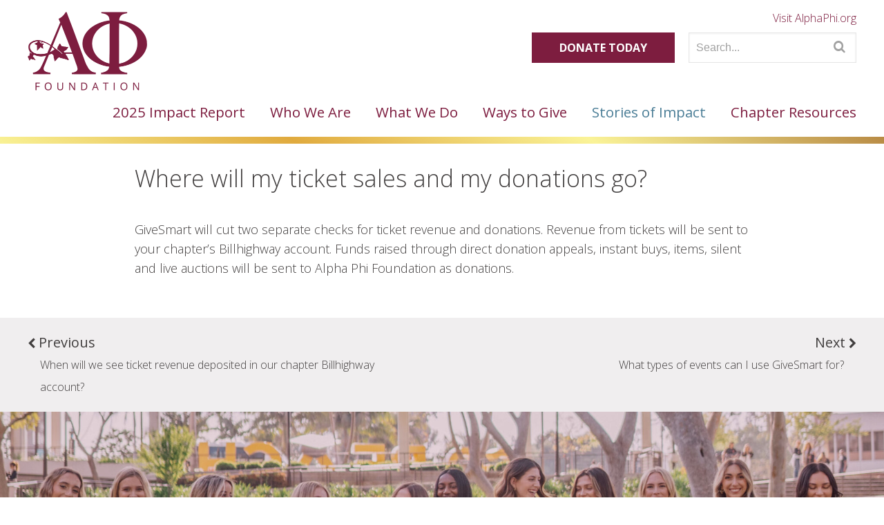

--- FILE ---
content_type: text/html; charset=UTF-8
request_url: https://alphaphifoundation.org/faqs/where-will-my-ticket-sales-and-my-donations-go/
body_size: 15405
content:
<!DOCTYPE html>
<html dir="ltr" lang="en-US" prefix="og: https://ogp.me/ns#">
<head>

<meta http-equiv="Content-Type" content="text/html; charset=UTF-8" />
<meta content="width=device-width, initial-scale=1.0, maximum-scale=1.0, user-scalable=0" name="viewport" />  
<link rel="icon" sizes="192x192" href="https://alphaphifoundation.org/wp-content/themes/alpha-phi-foundation/assets/images/touch-icon-192x192.png"> 
<link rel="apple-touch-icon-precomposed" sizes="152x152" href="https://alphaphifoundation.org/wp-content/themes/alpha-phi-foundation/assets/images/apple-touch-icon-152x152.png">
<link rel="apple-touch-icon-precomposed" sizes="144x144" href="https://alphaphifoundation.org/wp-content/themes/alpha-phi-foundation/assets/images/apple-touch-icon-144x144.png">
<link rel="apple-touch-icon-precomposed" sizes="120x120" href="https://alphaphifoundation.org/wp-content/themes/alpha-phi-foundation/assets/images/apple-touch-icon-120x120.png">
<link rel="apple-touch-icon-precomposed" sizes="114x114" href="https://alphaphifoundation.org/wp-content/themes/alpha-phi-foundation/assets/images/apple-touch-icon-114x114.png">
<link rel="apple-touch-icon-precomposed" sizes="76x76" href="https://alphaphifoundation.org/wp-content/themes/alpha-phi-foundation/assets/images/apple-touch-icon-76x76.png">
<link rel="apple-touch-icon-precomposed" href="https://alphaphifoundation.org/wp-content/themes/alpha-phi-foundation/assets/images/apple-touch-icon-precomposed.png">
<link rel="shortcut icon" href="https://alphaphifoundation.org/wp-content/themes/alpha-phi-foundation/assets/images/favicon.ico" type="image/x-icon" />
<link rel="alternate" type="application/rss+xml" title="Alpha Phi Foundation RSS Feed" href="https://alphaphifoundation.org/feed/" />
<link rel="stylesheet" href="https://alphaphifoundation.org/wp-content/themes/alpha-phi-foundation/assets/css/style.min.css?1727122917" type="text/css" media="all" />
<link rel="stylesheet" href="https://maxcdn.bootstrapcdn.com/font-awesome/4.6.3/css/font-awesome.min.css">
<link href="//fonts.googleapis.com/css?family=Merriweather:300,400|Open+Sans:300,300i,400,700" rel="stylesheet">
	<style>img:is([sizes="auto" i], [sizes^="auto," i]) { contain-intrinsic-size: 3000px 1500px }</style>
	
		<!-- All in One SEO 4.9.3 - aioseo.com -->
		<title>Where will my ticket sales and my donations go? - Alpha Phi Foundation</title>
	<meta name="description" content="GiveSmart will cut two separate checks for ticket revenue and donations. Revenue from tickets will be sent to your chapter&#039;s Billhighway account. Funds raised through direct donation appeals, instant buys, items, silent and live auctions will be sent to Alpha Phi Foundation as donations." />
	<meta name="robots" content="max-image-preview:large" />
	<link rel="canonical" href="https://alphaphifoundation.org/faqs/where-will-my-ticket-sales-and-my-donations-go/" />
	<meta name="generator" content="All in One SEO (AIOSEO) 4.9.3" />
		<meta property="og:locale" content="en_US" />
		<meta property="og:site_name" content="Alpha Phi Foundation - Advancing women&#039;s lives through the power of philanthropy." />
		<meta property="og:type" content="article" />
		<meta property="og:title" content="Where will my ticket sales and my donations go? - Alpha Phi Foundation" />
		<meta property="og:description" content="GiveSmart will cut two separate checks for ticket revenue and donations. Revenue from tickets will be sent to your chapter&#039;s Billhighway account. Funds raised through direct donation appeals, instant buys, items, silent and live auctions will be sent to Alpha Phi Foundation as donations." />
		<meta property="og:url" content="https://alphaphifoundation.org/faqs/where-will-my-ticket-sales-and-my-donations-go/" />
		<meta property="article:published_time" content="2018-09-26T21:27:55+00:00" />
		<meta property="article:modified_time" content="2018-10-02T21:17:12+00:00" />
		<meta property="article:publisher" content="https://www.facebook.com/alphaphifoundation" />
		<meta name="twitter:card" content="summary_large_image" />
		<meta name="twitter:title" content="Where will my ticket sales and my donations go? - Alpha Phi Foundation" />
		<meta name="twitter:description" content="GiveSmart will cut two separate checks for ticket revenue and donations. Revenue from tickets will be sent to your chapter&#039;s Billhighway account. Funds raised through direct donation appeals, instant buys, items, silent and live auctions will be sent to Alpha Phi Foundation as donations." />
		<script type="application/ld+json" class="aioseo-schema">
			{"@context":"https:\/\/schema.org","@graph":[{"@type":"BreadcrumbList","@id":"https:\/\/alphaphifoundation.org\/faqs\/where-will-my-ticket-sales-and-my-donations-go\/#breadcrumblist","itemListElement":[{"@type":"ListItem","@id":"https:\/\/alphaphifoundation.org#listItem","position":1,"name":"Home","item":"https:\/\/alphaphifoundation.org","nextItem":{"@type":"ListItem","@id":"https:\/\/alphaphifoundation.org\/faqs\/#listItem","name":"FAQs"}},{"@type":"ListItem","@id":"https:\/\/alphaphifoundation.org\/faqs\/#listItem","position":2,"name":"FAQs","item":"https:\/\/alphaphifoundation.org\/faqs\/","nextItem":{"@type":"ListItem","@id":"https:\/\/alphaphifoundation.org\/faq\/givesmart\/#listItem","name":"GiveSmart"},"previousItem":{"@type":"ListItem","@id":"https:\/\/alphaphifoundation.org#listItem","name":"Home"}},{"@type":"ListItem","@id":"https:\/\/alphaphifoundation.org\/faq\/givesmart\/#listItem","position":3,"name":"GiveSmart","item":"https:\/\/alphaphifoundation.org\/faq\/givesmart\/","nextItem":{"@type":"ListItem","@id":"https:\/\/alphaphifoundation.org\/faq\/signing-up\/#listItem","name":"Signing Up"},"previousItem":{"@type":"ListItem","@id":"https:\/\/alphaphifoundation.org\/faqs\/#listItem","name":"FAQs"}},{"@type":"ListItem","@id":"https:\/\/alphaphifoundation.org\/faq\/signing-up\/#listItem","position":4,"name":"Signing Up","item":"https:\/\/alphaphifoundation.org\/faq\/signing-up\/","nextItem":{"@type":"ListItem","@id":"https:\/\/alphaphifoundation.org\/faqs\/where-will-my-ticket-sales-and-my-donations-go\/#listItem","name":"Where will my ticket sales and my donations go?"},"previousItem":{"@type":"ListItem","@id":"https:\/\/alphaphifoundation.org\/faq\/givesmart\/#listItem","name":"GiveSmart"}},{"@type":"ListItem","@id":"https:\/\/alphaphifoundation.org\/faqs\/where-will-my-ticket-sales-and-my-donations-go\/#listItem","position":5,"name":"Where will my ticket sales and my donations go?","previousItem":{"@type":"ListItem","@id":"https:\/\/alphaphifoundation.org\/faq\/signing-up\/#listItem","name":"Signing Up"}}]},{"@type":"Organization","@id":"https:\/\/alphaphifoundation.org\/#organization","name":"Alpha Phi Foundation","description":"Advancing women's lives through the power of philanthropy.","url":"https:\/\/alphaphifoundation.org\/","logo":{"@type":"ImageObject","url":"\/Users\/courtneychaffin\/Desktop\/Aphi Graphics\/Foundation Logo.png","@id":"https:\/\/alphaphifoundation.org\/faqs\/where-will-my-ticket-sales-and-my-donations-go\/#organizationLogo"},"image":{"@id":"https:\/\/alphaphifoundation.org\/faqs\/where-will-my-ticket-sales-and-my-donations-go\/#organizationLogo"},"sameAs":["https:\/\/www.facebook.com\/alphaphifoundation","https:\/\/www.instagram.com\/alphaphifoundation\/?hl=en"]},{"@type":"WebPage","@id":"https:\/\/alphaphifoundation.org\/faqs\/where-will-my-ticket-sales-and-my-donations-go\/#webpage","url":"https:\/\/alphaphifoundation.org\/faqs\/where-will-my-ticket-sales-and-my-donations-go\/","name":"Where will my ticket sales and my donations go? - Alpha Phi Foundation","description":"GiveSmart will cut two separate checks for ticket revenue and donations. Revenue from tickets will be sent to your chapter's Billhighway account. Funds raised through direct donation appeals, instant buys, items, silent and live auctions will be sent to Alpha Phi Foundation as donations.","inLanguage":"en-US","isPartOf":{"@id":"https:\/\/alphaphifoundation.org\/#website"},"breadcrumb":{"@id":"https:\/\/alphaphifoundation.org\/faqs\/where-will-my-ticket-sales-and-my-donations-go\/#breadcrumblist"},"datePublished":"2018-09-26T16:27:55-05:00","dateModified":"2018-10-02T16:17:12-05:00"},{"@type":"WebSite","@id":"https:\/\/alphaphifoundation.org\/#website","url":"https:\/\/alphaphifoundation.org\/","name":"Alpha Phi Foundation","description":"Advancing women's lives through the power of philanthropy.","inLanguage":"en-US","publisher":{"@id":"https:\/\/alphaphifoundation.org\/#organization"}}]}
		</script>
		<!-- All in One SEO -->

		<!-- This site uses the Google Analytics by MonsterInsights plugin v9.11.1 - Using Analytics tracking - https://www.monsterinsights.com/ -->
							<script src="//www.googletagmanager.com/gtag/js?id=G-HFB1X64JZC"  data-cfasync="false" data-wpfc-render="false" type="text/javascript" async></script>
			<script data-cfasync="false" data-wpfc-render="false" type="text/javascript">
				var mi_version = '9.11.1';
				var mi_track_user = true;
				var mi_no_track_reason = '';
								var MonsterInsightsDefaultLocations = {"page_location":"https:\/\/alphaphifoundation.org\/faqs\/where-will-my-ticket-sales-and-my-donations-go\/"};
								MonsterInsightsDefaultLocations.page_location = window.location.href;
								if ( typeof MonsterInsightsPrivacyGuardFilter === 'function' ) {
					var MonsterInsightsLocations = (typeof MonsterInsightsExcludeQuery === 'object') ? MonsterInsightsPrivacyGuardFilter( MonsterInsightsExcludeQuery ) : MonsterInsightsPrivacyGuardFilter( MonsterInsightsDefaultLocations );
				} else {
					var MonsterInsightsLocations = (typeof MonsterInsightsExcludeQuery === 'object') ? MonsterInsightsExcludeQuery : MonsterInsightsDefaultLocations;
				}

								var disableStrs = [
										'ga-disable-G-HFB1X64JZC',
									];

				/* Function to detect opted out users */
				function __gtagTrackerIsOptedOut() {
					for (var index = 0; index < disableStrs.length; index++) {
						if (document.cookie.indexOf(disableStrs[index] + '=true') > -1) {
							return true;
						}
					}

					return false;
				}

				/* Disable tracking if the opt-out cookie exists. */
				if (__gtagTrackerIsOptedOut()) {
					for (var index = 0; index < disableStrs.length; index++) {
						window[disableStrs[index]] = true;
					}
				}

				/* Opt-out function */
				function __gtagTrackerOptout() {
					for (var index = 0; index < disableStrs.length; index++) {
						document.cookie = disableStrs[index] + '=true; expires=Thu, 31 Dec 2099 23:59:59 UTC; path=/';
						window[disableStrs[index]] = true;
					}
				}

				if ('undefined' === typeof gaOptout) {
					function gaOptout() {
						__gtagTrackerOptout();
					}
				}
								window.dataLayer = window.dataLayer || [];

				window.MonsterInsightsDualTracker = {
					helpers: {},
					trackers: {},
				};
				if (mi_track_user) {
					function __gtagDataLayer() {
						dataLayer.push(arguments);
					}

					function __gtagTracker(type, name, parameters) {
						if (!parameters) {
							parameters = {};
						}

						if (parameters.send_to) {
							__gtagDataLayer.apply(null, arguments);
							return;
						}

						if (type === 'event') {
														parameters.send_to = monsterinsights_frontend.v4_id;
							var hookName = name;
							if (typeof parameters['event_category'] !== 'undefined') {
								hookName = parameters['event_category'] + ':' + name;
							}

							if (typeof MonsterInsightsDualTracker.trackers[hookName] !== 'undefined') {
								MonsterInsightsDualTracker.trackers[hookName](parameters);
							} else {
								__gtagDataLayer('event', name, parameters);
							}
							
						} else {
							__gtagDataLayer.apply(null, arguments);
						}
					}

					__gtagTracker('js', new Date());
					__gtagTracker('set', {
						'developer_id.dZGIzZG': true,
											});
					if ( MonsterInsightsLocations.page_location ) {
						__gtagTracker('set', MonsterInsightsLocations);
					}
										__gtagTracker('config', 'G-HFB1X64JZC', {"forceSSL":"true","link_attribution":"true"} );
										window.gtag = __gtagTracker;										(function () {
						/* https://developers.google.com/analytics/devguides/collection/analyticsjs/ */
						/* ga and __gaTracker compatibility shim. */
						var noopfn = function () {
							return null;
						};
						var newtracker = function () {
							return new Tracker();
						};
						var Tracker = function () {
							return null;
						};
						var p = Tracker.prototype;
						p.get = noopfn;
						p.set = noopfn;
						p.send = function () {
							var args = Array.prototype.slice.call(arguments);
							args.unshift('send');
							__gaTracker.apply(null, args);
						};
						var __gaTracker = function () {
							var len = arguments.length;
							if (len === 0) {
								return;
							}
							var f = arguments[len - 1];
							if (typeof f !== 'object' || f === null || typeof f.hitCallback !== 'function') {
								if ('send' === arguments[0]) {
									var hitConverted, hitObject = false, action;
									if ('event' === arguments[1]) {
										if ('undefined' !== typeof arguments[3]) {
											hitObject = {
												'eventAction': arguments[3],
												'eventCategory': arguments[2],
												'eventLabel': arguments[4],
												'value': arguments[5] ? arguments[5] : 1,
											}
										}
									}
									if ('pageview' === arguments[1]) {
										if ('undefined' !== typeof arguments[2]) {
											hitObject = {
												'eventAction': 'page_view',
												'page_path': arguments[2],
											}
										}
									}
									if (typeof arguments[2] === 'object') {
										hitObject = arguments[2];
									}
									if (typeof arguments[5] === 'object') {
										Object.assign(hitObject, arguments[5]);
									}
									if ('undefined' !== typeof arguments[1].hitType) {
										hitObject = arguments[1];
										if ('pageview' === hitObject.hitType) {
											hitObject.eventAction = 'page_view';
										}
									}
									if (hitObject) {
										action = 'timing' === arguments[1].hitType ? 'timing_complete' : hitObject.eventAction;
										hitConverted = mapArgs(hitObject);
										__gtagTracker('event', action, hitConverted);
									}
								}
								return;
							}

							function mapArgs(args) {
								var arg, hit = {};
								var gaMap = {
									'eventCategory': 'event_category',
									'eventAction': 'event_action',
									'eventLabel': 'event_label',
									'eventValue': 'event_value',
									'nonInteraction': 'non_interaction',
									'timingCategory': 'event_category',
									'timingVar': 'name',
									'timingValue': 'value',
									'timingLabel': 'event_label',
									'page': 'page_path',
									'location': 'page_location',
									'title': 'page_title',
									'referrer' : 'page_referrer',
								};
								for (arg in args) {
																		if (!(!args.hasOwnProperty(arg) || !gaMap.hasOwnProperty(arg))) {
										hit[gaMap[arg]] = args[arg];
									} else {
										hit[arg] = args[arg];
									}
								}
								return hit;
							}

							try {
								f.hitCallback();
							} catch (ex) {
							}
						};
						__gaTracker.create = newtracker;
						__gaTracker.getByName = newtracker;
						__gaTracker.getAll = function () {
							return [];
						};
						__gaTracker.remove = noopfn;
						__gaTracker.loaded = true;
						window['__gaTracker'] = __gaTracker;
					})();
									} else {
										console.log("");
					(function () {
						function __gtagTracker() {
							return null;
						}

						window['__gtagTracker'] = __gtagTracker;
						window['gtag'] = __gtagTracker;
					})();
									}
			</script>
							<!-- / Google Analytics by MonsterInsights -->
		<link rel='stylesheet' id='sbi_styles-css' href='https://alphaphifoundation.org/wp-content/plugins/instagram-feed/css/sbi-styles.min.css?ver=6.10.0' type='text/css' media='all' />
<link rel='stylesheet' id='wp-block-library-css' href='https://alphaphifoundation.org/wp-includes/css/dist/block-library/style.min.css?ver=7ff1b545964ac496ab5067ee3fe1b856' type='text/css' media='all' />
<style id='classic-theme-styles-inline-css' type='text/css'>
/*! This file is auto-generated */
.wp-block-button__link{color:#fff;background-color:#32373c;border-radius:9999px;box-shadow:none;text-decoration:none;padding:calc(.667em + 2px) calc(1.333em + 2px);font-size:1.125em}.wp-block-file__button{background:#32373c;color:#fff;text-decoration:none}
</style>
<link rel='stylesheet' id='aioseo/css/src/vue/standalone/blocks/table-of-contents/global.scss-css' href='https://alphaphifoundation.org/wp-content/plugins/all-in-one-seo-pack/dist/Lite/assets/css/table-of-contents/global.e90f6d47.css?ver=4.9.3' type='text/css' media='all' />
<link rel='stylesheet' id='customanchblock-editor-style-css' href='https://alphaphifoundation.org/wp-content/plugins/custom-anchor-block/build/style-index.css?ver=1.0.3' type='text/css' media='all' />
<style id='global-styles-inline-css' type='text/css'>
:root{--wp--preset--aspect-ratio--square: 1;--wp--preset--aspect-ratio--4-3: 4/3;--wp--preset--aspect-ratio--3-4: 3/4;--wp--preset--aspect-ratio--3-2: 3/2;--wp--preset--aspect-ratio--2-3: 2/3;--wp--preset--aspect-ratio--16-9: 16/9;--wp--preset--aspect-ratio--9-16: 9/16;--wp--preset--color--black: #000000;--wp--preset--color--cyan-bluish-gray: #abb8c3;--wp--preset--color--white: #ffffff;--wp--preset--color--pale-pink: #f78da7;--wp--preset--color--vivid-red: #cf2e2e;--wp--preset--color--luminous-vivid-orange: #ff6900;--wp--preset--color--luminous-vivid-amber: #fcb900;--wp--preset--color--light-green-cyan: #7bdcb5;--wp--preset--color--vivid-green-cyan: #00d084;--wp--preset--color--pale-cyan-blue: #8ed1fc;--wp--preset--color--vivid-cyan-blue: #0693e3;--wp--preset--color--vivid-purple: #9b51e0;--wp--preset--gradient--vivid-cyan-blue-to-vivid-purple: linear-gradient(135deg,rgba(6,147,227,1) 0%,rgb(155,81,224) 100%);--wp--preset--gradient--light-green-cyan-to-vivid-green-cyan: linear-gradient(135deg,rgb(122,220,180) 0%,rgb(0,208,130) 100%);--wp--preset--gradient--luminous-vivid-amber-to-luminous-vivid-orange: linear-gradient(135deg,rgba(252,185,0,1) 0%,rgba(255,105,0,1) 100%);--wp--preset--gradient--luminous-vivid-orange-to-vivid-red: linear-gradient(135deg,rgba(255,105,0,1) 0%,rgb(207,46,46) 100%);--wp--preset--gradient--very-light-gray-to-cyan-bluish-gray: linear-gradient(135deg,rgb(238,238,238) 0%,rgb(169,184,195) 100%);--wp--preset--gradient--cool-to-warm-spectrum: linear-gradient(135deg,rgb(74,234,220) 0%,rgb(151,120,209) 20%,rgb(207,42,186) 40%,rgb(238,44,130) 60%,rgb(251,105,98) 80%,rgb(254,248,76) 100%);--wp--preset--gradient--blush-light-purple: linear-gradient(135deg,rgb(255,206,236) 0%,rgb(152,150,240) 100%);--wp--preset--gradient--blush-bordeaux: linear-gradient(135deg,rgb(254,205,165) 0%,rgb(254,45,45) 50%,rgb(107,0,62) 100%);--wp--preset--gradient--luminous-dusk: linear-gradient(135deg,rgb(255,203,112) 0%,rgb(199,81,192) 50%,rgb(65,88,208) 100%);--wp--preset--gradient--pale-ocean: linear-gradient(135deg,rgb(255,245,203) 0%,rgb(182,227,212) 50%,rgb(51,167,181) 100%);--wp--preset--gradient--electric-grass: linear-gradient(135deg,rgb(202,248,128) 0%,rgb(113,206,126) 100%);--wp--preset--gradient--midnight: linear-gradient(135deg,rgb(2,3,129) 0%,rgb(40,116,252) 100%);--wp--preset--font-size--small: 13px;--wp--preset--font-size--medium: 20px;--wp--preset--font-size--large: 36px;--wp--preset--font-size--x-large: 42px;--wp--preset--spacing--20: 0.44rem;--wp--preset--spacing--30: 0.67rem;--wp--preset--spacing--40: 1rem;--wp--preset--spacing--50: 1.5rem;--wp--preset--spacing--60: 2.25rem;--wp--preset--spacing--70: 3.38rem;--wp--preset--spacing--80: 5.06rem;--wp--preset--shadow--natural: 6px 6px 9px rgba(0, 0, 0, 0.2);--wp--preset--shadow--deep: 12px 12px 50px rgba(0, 0, 0, 0.4);--wp--preset--shadow--sharp: 6px 6px 0px rgba(0, 0, 0, 0.2);--wp--preset--shadow--outlined: 6px 6px 0px -3px rgba(255, 255, 255, 1), 6px 6px rgba(0, 0, 0, 1);--wp--preset--shadow--crisp: 6px 6px 0px rgba(0, 0, 0, 1);}:where(.is-layout-flex){gap: 0.5em;}:where(.is-layout-grid){gap: 0.5em;}body .is-layout-flex{display: flex;}.is-layout-flex{flex-wrap: wrap;align-items: center;}.is-layout-flex > :is(*, div){margin: 0;}body .is-layout-grid{display: grid;}.is-layout-grid > :is(*, div){margin: 0;}:where(.wp-block-columns.is-layout-flex){gap: 2em;}:where(.wp-block-columns.is-layout-grid){gap: 2em;}:where(.wp-block-post-template.is-layout-flex){gap: 1.25em;}:where(.wp-block-post-template.is-layout-grid){gap: 1.25em;}.has-black-color{color: var(--wp--preset--color--black) !important;}.has-cyan-bluish-gray-color{color: var(--wp--preset--color--cyan-bluish-gray) !important;}.has-white-color{color: var(--wp--preset--color--white) !important;}.has-pale-pink-color{color: var(--wp--preset--color--pale-pink) !important;}.has-vivid-red-color{color: var(--wp--preset--color--vivid-red) !important;}.has-luminous-vivid-orange-color{color: var(--wp--preset--color--luminous-vivid-orange) !important;}.has-luminous-vivid-amber-color{color: var(--wp--preset--color--luminous-vivid-amber) !important;}.has-light-green-cyan-color{color: var(--wp--preset--color--light-green-cyan) !important;}.has-vivid-green-cyan-color{color: var(--wp--preset--color--vivid-green-cyan) !important;}.has-pale-cyan-blue-color{color: var(--wp--preset--color--pale-cyan-blue) !important;}.has-vivid-cyan-blue-color{color: var(--wp--preset--color--vivid-cyan-blue) !important;}.has-vivid-purple-color{color: var(--wp--preset--color--vivid-purple) !important;}.has-black-background-color{background-color: var(--wp--preset--color--black) !important;}.has-cyan-bluish-gray-background-color{background-color: var(--wp--preset--color--cyan-bluish-gray) !important;}.has-white-background-color{background-color: var(--wp--preset--color--white) !important;}.has-pale-pink-background-color{background-color: var(--wp--preset--color--pale-pink) !important;}.has-vivid-red-background-color{background-color: var(--wp--preset--color--vivid-red) !important;}.has-luminous-vivid-orange-background-color{background-color: var(--wp--preset--color--luminous-vivid-orange) !important;}.has-luminous-vivid-amber-background-color{background-color: var(--wp--preset--color--luminous-vivid-amber) !important;}.has-light-green-cyan-background-color{background-color: var(--wp--preset--color--light-green-cyan) !important;}.has-vivid-green-cyan-background-color{background-color: var(--wp--preset--color--vivid-green-cyan) !important;}.has-pale-cyan-blue-background-color{background-color: var(--wp--preset--color--pale-cyan-blue) !important;}.has-vivid-cyan-blue-background-color{background-color: var(--wp--preset--color--vivid-cyan-blue) !important;}.has-vivid-purple-background-color{background-color: var(--wp--preset--color--vivid-purple) !important;}.has-black-border-color{border-color: var(--wp--preset--color--black) !important;}.has-cyan-bluish-gray-border-color{border-color: var(--wp--preset--color--cyan-bluish-gray) !important;}.has-white-border-color{border-color: var(--wp--preset--color--white) !important;}.has-pale-pink-border-color{border-color: var(--wp--preset--color--pale-pink) !important;}.has-vivid-red-border-color{border-color: var(--wp--preset--color--vivid-red) !important;}.has-luminous-vivid-orange-border-color{border-color: var(--wp--preset--color--luminous-vivid-orange) !important;}.has-luminous-vivid-amber-border-color{border-color: var(--wp--preset--color--luminous-vivid-amber) !important;}.has-light-green-cyan-border-color{border-color: var(--wp--preset--color--light-green-cyan) !important;}.has-vivid-green-cyan-border-color{border-color: var(--wp--preset--color--vivid-green-cyan) !important;}.has-pale-cyan-blue-border-color{border-color: var(--wp--preset--color--pale-cyan-blue) !important;}.has-vivid-cyan-blue-border-color{border-color: var(--wp--preset--color--vivid-cyan-blue) !important;}.has-vivid-purple-border-color{border-color: var(--wp--preset--color--vivid-purple) !important;}.has-vivid-cyan-blue-to-vivid-purple-gradient-background{background: var(--wp--preset--gradient--vivid-cyan-blue-to-vivid-purple) !important;}.has-light-green-cyan-to-vivid-green-cyan-gradient-background{background: var(--wp--preset--gradient--light-green-cyan-to-vivid-green-cyan) !important;}.has-luminous-vivid-amber-to-luminous-vivid-orange-gradient-background{background: var(--wp--preset--gradient--luminous-vivid-amber-to-luminous-vivid-orange) !important;}.has-luminous-vivid-orange-to-vivid-red-gradient-background{background: var(--wp--preset--gradient--luminous-vivid-orange-to-vivid-red) !important;}.has-very-light-gray-to-cyan-bluish-gray-gradient-background{background: var(--wp--preset--gradient--very-light-gray-to-cyan-bluish-gray) !important;}.has-cool-to-warm-spectrum-gradient-background{background: var(--wp--preset--gradient--cool-to-warm-spectrum) !important;}.has-blush-light-purple-gradient-background{background: var(--wp--preset--gradient--blush-light-purple) !important;}.has-blush-bordeaux-gradient-background{background: var(--wp--preset--gradient--blush-bordeaux) !important;}.has-luminous-dusk-gradient-background{background: var(--wp--preset--gradient--luminous-dusk) !important;}.has-pale-ocean-gradient-background{background: var(--wp--preset--gradient--pale-ocean) !important;}.has-electric-grass-gradient-background{background: var(--wp--preset--gradient--electric-grass) !important;}.has-midnight-gradient-background{background: var(--wp--preset--gradient--midnight) !important;}.has-small-font-size{font-size: var(--wp--preset--font-size--small) !important;}.has-medium-font-size{font-size: var(--wp--preset--font-size--medium) !important;}.has-large-font-size{font-size: var(--wp--preset--font-size--large) !important;}.has-x-large-font-size{font-size: var(--wp--preset--font-size--x-large) !important;}
:where(.wp-block-post-template.is-layout-flex){gap: 1.25em;}:where(.wp-block-post-template.is-layout-grid){gap: 1.25em;}
:where(.wp-block-columns.is-layout-flex){gap: 2em;}:where(.wp-block-columns.is-layout-grid){gap: 2em;}
:root :where(.wp-block-pullquote){font-size: 1.5em;line-height: 1.6;}
</style>
<link rel='stylesheet' id='wpsm_ac-font-awesome-front-css' href='https://alphaphifoundation.org/wp-content/plugins/responsive-accordion-and-collapse/css/font-awesome/css/font-awesome.min.css?ver=7ff1b545964ac496ab5067ee3fe1b856' type='text/css' media='all' />
<link rel='stylesheet' id='wpsm_ac_bootstrap-front-css' href='https://alphaphifoundation.org/wp-content/plugins/responsive-accordion-and-collapse/css/bootstrap-front.css?ver=7ff1b545964ac496ab5067ee3fe1b856' type='text/css' media='all' />
<link rel='stylesheet' id='SFSImainCss-css' href='https://alphaphifoundation.org/wp-content/plugins/ultimate-social-media-icons/css/sfsi-style.css?ver=2.9.6' type='text/css' media='all' />
<link rel='stylesheet' id='tablepress-default-css' href='https://alphaphifoundation.org/wp-content/tablepress-combined.min.css?ver=88' type='text/css' media='all' />
<link rel='stylesheet' id='tablepress-datatables-buttons-css' href='https://alphaphifoundation.org/wp-content/plugins/tablepress-premium/modules/css/build/datatables.buttons.css?ver=3.2.6' type='text/css' media='all' />
<link rel='stylesheet' id='tablepress-datatables-columnfilterwidgets-css' href='https://alphaphifoundation.org/wp-content/plugins/tablepress-premium/modules/css/build/datatables.columnfilterwidgets.css?ver=3.2.6' type='text/css' media='all' />
<link rel='stylesheet' id='tablepress-datatables-fixedheader-css' href='https://alphaphifoundation.org/wp-content/plugins/tablepress-premium/modules/css/build/datatables.fixedheader.css?ver=3.2.6' type='text/css' media='all' />
<link rel='stylesheet' id='tablepress-datatables-fixedcolumns-css' href='https://alphaphifoundation.org/wp-content/plugins/tablepress-premium/modules/css/build/datatables.fixedcolumns.css?ver=3.2.6' type='text/css' media='all' />
<link rel='stylesheet' id='tablepress-datatables-scroll-buttons-css' href='https://alphaphifoundation.org/wp-content/plugins/tablepress-premium/modules/css/build/datatables.scroll-buttons.css?ver=3.2.6' type='text/css' media='all' />
<link rel='stylesheet' id='tablepress-responsive-tables-css' href='https://alphaphifoundation.org/wp-content/plugins/tablepress-premium/modules/css/build/responsive-tables.css?ver=3.2.6' type='text/css' media='all' />
<script type="text/javascript" src="https://alphaphifoundation.org/wp-content/plugins/google-analytics-premium/assets/js/frontend-gtag.js?ver=9.11.1" id="monsterinsights-frontend-script-js" async="async" data-wp-strategy="async"></script>
<script data-cfasync="false" data-wpfc-render="false" type="text/javascript" id='monsterinsights-frontend-script-js-extra'>/* <![CDATA[ */
var monsterinsights_frontend = {"js_events_tracking":"true","download_extensions":"doc,pdf,ppt,zip,xls,docx,pptx,xlsx","inbound_paths":"[]","home_url":"https:\/\/alphaphifoundation.org","hash_tracking":"false","v4_id":"G-HFB1X64JZC"};/* ]]> */
</script>
<script type="text/javascript" src="https://alphaphifoundation.org/wp-includes/js/jquery/jquery.min.js?ver=3.7.1" id="jquery-core-js"></script>
<script type="text/javascript" src="https://alphaphifoundation.org/wp-includes/js/jquery/jquery-migrate.min.js?ver=3.4.1" id="jquery-migrate-js"></script>
<script type="text/javascript" id="track-the-click-js-extra">
/* <![CDATA[ */
var ajax_var = {"nonce":"82903372d8"};
var ttc_data = {"proBeacon":""};
/* ]]> */
</script>
<script type="text/javascript" src="https://alphaphifoundation.org/wp-content/plugins/track-the-click/public/js/track-the-click-public.js?ver=0.4.0" id="track-the-click-js" data-noptimize="true" data-no-optimize="1"></script>
<script type="text/javascript" id="track-the-click-js-after" data-noptimize="true" data-no-optimize="1">
/* <![CDATA[ */
function getHomeURL() {return "https://alphaphifoundation.org";}
function getPostID() {return 3573;}
function showClickCounts() {return false;}
/* ]]> */
</script>
<link rel="https://api.w.org/" href="https://alphaphifoundation.org/wp-json/" /><link rel='shortlink' href='https://alphaphifoundation.org/?p=3573' />
<link rel="alternate" title="oEmbed (JSON)" type="application/json+oembed" href="https://alphaphifoundation.org/wp-json/oembed/1.0/embed?url=https%3A%2F%2Falphaphifoundation.org%2Ffaqs%2Fwhere-will-my-ticket-sales-and-my-donations-go%2F" />
<link rel="alternate" title="oEmbed (XML)" type="text/xml+oembed" href="https://alphaphifoundation.org/wp-json/oembed/1.0/embed?url=https%3A%2F%2Falphaphifoundation.org%2Ffaqs%2Fwhere-will-my-ticket-sales-and-my-donations-go%2F&#038;format=xml" />
<style>
		@font-face {
font-family: 'cat_post';
src: url('https://alphaphifoundation.org/wp-content/plugins/category-posts/icons/font/cat_post.eot?58348147');
src: url('https://alphaphifoundation.org/wp-content/plugins/category-posts/icons/font/cat_post.eot?58348147#iefix') format('embedded-opentype'),
	   url('https://alphaphifoundation.org/wp-content/plugins/category-posts/icons/font/cat_post.woff2?58348147') format('woff2'),
	   url('https://alphaphifoundation.org/wp-content/plugins/category-posts/icons/font/cat_post.woff?58348147') format('woff'),
	   url('https://alphaphifoundation.org/wp-content/plugins/category-posts/icons/font/cat_post.ttf?58348147') format('truetype');
 font-weight: normal;
 font-style: normal;
}

#category-posts-2-internal ul {padding: 0;}
#category-posts-2-internal .cat-post-item img {max-width: initial; max-height: initial; margin: initial;}
#category-posts-2-internal .cat-post-author {margin-bottom: 0;}
#category-posts-2-internal .cat-post-thumbnail {margin: 5px 10px 5px 0;}
#category-posts-2-internal .cat-post-item:before {content: ""; clear: both;}
#category-posts-2-internal .cat-post-excerpt-more {display: inline-block;}
#category-posts-2-internal .cat-post-item {list-style: none; margin: 3px 0 10px; padding: 3px 0;}
#category-posts-2-internal .cat-post-current .cat-post-title {font-weight: bold; text-transform: uppercase;}
#category-posts-2-internal [class*=cat-post-tax] {font-size: 0.85em;}
#category-posts-2-internal [class*=cat-post-tax] * {display:inline-block;}
#category-posts-2-internal .cat-post-item:after {content: ""; display: table;	clear: both;}
#category-posts-2-internal .cat-post-item .cat-post-title {overflow: hidden;text-overflow: ellipsis;white-space: initial;display: -webkit-box;-webkit-line-clamp: 2;-webkit-box-orient: vertical;padding-bottom: 0 !important;}
#category-posts-2-internal .cpwp-wrap-text p {display: inline;}
#category-posts-2-internal .cat-post-item .cpwp-wrap-text {overflow: hidden;text-overflow: ellipsis;white-space: initial;display: -webkit-box;-webkit-line-clamp: 4;-webkit-box-orient: vertical;padding-bottom: 0 !important;}
#category-posts-2-internal p.cpwp-excerpt-text {min-width: 120px;}
#category-posts-2-internal .cat-post-thumbnail span {position:relative; display:inline-block;}
#category-posts-2-internal .cat-post-format:after {font-family: "cat_post"; position:absolute; color:#FFFFFF; font-size:64px; line-height: 1; top:calc(50% - 34px); left:calc(50% - 34px);}
#category-posts-2-internal .cat-post-format-aside:after { content: '\f0f6'; }
#category-posts-2-internal .cat-post-format-chat:after { content: '\e802'; }
#category-posts-2-internal .cat-post-format-gallery:after { content: '\e805'; }
#category-posts-2-internal .cat-post-format-link:after { content: '\e809'; }
#category-posts-2-internal .cat-post-format-image:after { content: '\e800'; }
#category-posts-2-internal .cat-post-format-quote:after { content: '\f10d'; }
#category-posts-2-internal .cat-post-format-status:after { content: '\e80a'; }
#category-posts-2-internal .cat-post-format-video:after { content: '\e801'; }
#category-posts-2-internal .cat-post-format-audio:after { content: '\e803'; }
#category-posts-2-internal .cat-post-item:after {content: ""; display: table;	clear: both;}
#category-posts-2-internal .cat-post-thumbnail {display:block; float:left; margin:5px 10px 5px 0;}
#category-posts-2-internal .cat-post-crop {overflow:hidden;display:block;}
#category-posts-2-internal p {margin:5px 0 0 0}
#category-posts-2-internal li > div {margin:5px 0 0 0; clear:both;}
#category-posts-2-internal .dashicons {vertical-align:middle;}
#category-posts-2-internal .cat-post-thumbnail .cat-post-crop img {height: 300px;}
#category-posts-2-internal .cat-post-thumbnail .cat-post-crop img {width: 300px;}
#category-posts-2-internal .cat-post-thumbnail .cat-post-crop img {object-fit: cover; max-width: 100%; display: block;}
#category-posts-2-internal .cat-post-thumbnail .cat-post-crop-not-supported img {width: 100%;}
#category-posts-2-internal .cat-post-thumbnail {max-width:100%;}
#category-posts-2-internal .cat-post-item img {margin: initial;}
#category-posts-2-internal .cat-post-scale img {margin: initial; padding-bottom: 0 !important; -webkit-transition: all 0.3s ease; -moz-transition: all 0.3s ease; -ms-transition: all 0.3s ease; -o-transition: all 0.3s ease; transition: all 0.3s ease;}
#category-posts-2-internal .cat-post-scale:hover img {-webkit-transform: scale(1.1, 1.1); -ms-transform: scale(1.1, 1.1); transform: scale(1.1, 1.1);}
</style>
		<meta name="follow.[base64]" content="024TqzLTXnmtm3hvKaaw"/><link rel="icon" href="https://alphaphifoundation.org/wp-content/uploads/2025/08/cropped-Site-Icon-32x32.jpg" sizes="32x32" />
<link rel="icon" href="https://alphaphifoundation.org/wp-content/uploads/2025/08/cropped-Site-Icon-192x192.jpg" sizes="192x192" />
<link rel="apple-touch-icon" href="https://alphaphifoundation.org/wp-content/uploads/2025/08/cropped-Site-Icon-180x180.jpg" />
<meta name="msapplication-TileImage" content="https://alphaphifoundation.org/wp-content/uploads/2025/08/cropped-Site-Icon-270x270.jpg" />
		<style type="text/css" id="wp-custom-css">
			/* added 8/3/2023 for really long pages to extend background color */
.side-bar::before,
.side-bar::after {
	height:99999px;
}

.hotspots-container .hotspots-placeholder .hotspot-info.visible,
.leaflet-rrose-content-wrapper .leaflet-rrose-content,
.featherlight-content .hotspot-info.da-hidden {
display: flex;
flex-flow: column;
}

.hotspot-title {order:1;}
.hotspot-content{order:2;}
.hotspot-thumb {order:3;}
.hotspot-info .hotspot-thumb img{border: 5px solid #fff;padding: 5px;}
.hotspot-info .hotspot-title {font-family: sans-serif;font-size: 1rem;font-weight: strong;color: #fff !important;}
menu-top menu-icon-faq_cpt
| 
/* TABLEPRESS DEFAULT STYLING */
.tablepress {
	--style-variation: custom;
	--text-color: #312e2d;
	--head-text-color: #ffffff;
	--head-bg-color: #7d1d3f;
	--head-active-bg-color: #bf5174;
	--odd-text-color: #312e2d;
	--even-text-color: #312e2d;
	--hover-text-color: #312e2d;
	--hover-bg-color: #ebb8b2;
}

body .dt-container table.tablepress {
/* font was rather large for everything, this cleans it up and matches better with site */
	font-size: .9rem;
	line-height: 1.4rem;
	margin-bottom: 1.6rem;
}

.tablepress thead th,
.tablepress tfoot th {
	background-color: #7d1d3f;
	color: #ffffff;
	line-height: 1rem;
}

/* adjusting for hover on sorts */
.tablepress .sorting:hover,
.tablepress .sorting_asc,
.tablepress .sorting_desc {
	background-color: #BF5174;
}

/* specific styles for ID 4 */
.tablepress-id-4 tbody td {
	font-size: 14px;
	line-height: 20px;
}

.tablepress-id-4 .row-1 {
	font-size: 14px;
	line-height: 20px;
}

.tablepress-id-4 .column-2 {
	text-align: center;
}

.tablepress-id-4 .column-3 {
	text-align: center;
}

.tablepress-id-4 .column-4 {
	text-align: center;
}

.tablepress-id-4 .column-5 {
	text-align: center;
}

.tablepress-id-4 .column-6 {
	text-align: center;
}

/* specific styles for ID 7 */
.tablepress-id-7 tbody td {
	font-size: 14px;
	line-height: 20px;
}

.tablepress-id-7 .row-1 {
	font-size: 14px;
	text-align: center;
}

.tablepress-id-7 .dt-length {
	font-size: 14px;
}

.tablepress-id-7 .dt-search {
	font-size: 14px;
}

/* specific styles for ID 9 */
.tablepress-id-9 tbody td {
	font-size: 14px;
	line-height: 20px;
}

.tablepress-id-9 .row-1 {
	font-size: 14px;
	text-align: center;
}

.tablepress-id-9 .dt-length {
	font-size: 14px;
}

.tablepress-id-9 .dt-search {
	font-size: 14px;
}

/* specific styles for ID 11 */
.tablepress-id-11 tbody td {
	font-size: 14px;
	line-height: 20px;
}

.tablepress-id-11 .row-1 {
	font-size: 14px;
	text-align: center;
}

.tablepress-id-11 .dt-length {
	font-size: 14px;
}

.tablepress-id-11 .dt-search {
	font-size: 14px; /* specific styles for ID 11 */
}

.tablepress-id-16 tbody td {
	font-size: 16px;
	line-height: 20px;
}

.tablepress-id-16 .row-1 {
	font-size: 16px;
	text-align: center;
}

.tablepress-id-16 .dt-length {
	font-size: 16px;
}

.tablepress-id-16 .dt-search {
	font-size: 16px;
}		</style>
		
</head>
<body class="wp-singular faq_cpt-template-default single single-faq_cpt postid-3573 wp-theme-alpha-phi-foundation sfsi_actvite_theme_default metaslider-plugin chrome">
	<a href="#off-menu" id="nav-mobile-togg"><span>Menu</span><i class="fa fa-fw fa-bars"></i></a>
	<nav id="off-menu" class="off-screen-menu">
		<div class="search-wrap">
		<form id="search-form" class="searchform" action="https://alphaphifoundation.org/" method="get" >
	<input type="text" name="s" class="s" value="Search..." onfocus="if(this.value=='Search...')this.value='';" onblur="if(this.value=='')this.value='Search...';" />
	<button type="submit"><i class="fa fa-search" aria-hidden="true"></i></button>
</form>    		</div>
		<ul id="menu-main-navigation" class="menu"><li id="menu-item-13652" class="menu-item menu-item-type-post_type menu-item-object-page menu-item-13652"><a href="https://alphaphifoundation.org/fy2025impactreport/">2025 Impact Report</a></li>
<li id="menu-item-4576" class="menu-item menu-item-type-post_type menu-item-object-page menu-item-has-children menu-item-4576"><a href="https://alphaphifoundation.org/about/">Who We Are</a>
<ul class="sub-menu">
	<li id="menu-item-4579" class="menu-item menu-item-type-post_type menu-item-object-page menu-item-4579"><a href="https://alphaphifoundation.org/about/">About</a></li>
	<li id="menu-item-91" class="menu-item menu-item-type-post_type menu-item-object-page menu-item-91"><a href="https://alphaphifoundation.org/about/board/">Board</a></li>
	<li id="menu-item-13760" class="menu-item menu-item-type-post_type menu-item-object-page menu-item-13760"><a href="https://alphaphifoundation.org/about/foundation-staff/">Foundation Staff</a></li>
	<li id="menu-item-11175" class="menu-item menu-item-type-custom menu-item-object-custom menu-item-11175"><a href="https://alphaphifoundation.org/wp-content/uploads/2024/04/APF-Strategic-Plan_2024-2027_Final.pdf">2024-2027 Strategic Plan</a></li>
	<li id="menu-item-93" class="menu-item menu-item-type-post_type menu-item-object-page menu-item-93"><a href="https://alphaphifoundation.org/about/financials/">Financials</a></li>
	<li id="menu-item-10433" class="menu-item menu-item-type-post_type menu-item-object-page menu-item-10433"><a href="https://alphaphifoundation.org/donorimpactreports/">Impact Reports</a></li>
	<li id="menu-item-92" class="menu-item menu-item-type-post_type menu-item-object-page menu-item-92"><a href="https://alphaphifoundation.org/about/careers/">Job Opportunities</a></li>
	<li id="menu-item-7782" class="menu-item menu-item-type-post_type menu-item-object-page menu-item-7782"><a href="https://alphaphifoundation.org/leading-with-heart/">Leading With Heart</a></li>
	<li id="menu-item-2519" class="menu-item menu-item-type-post_type menu-item-object-page menu-item-2519"><a href="https://alphaphifoundation.org/about/contact/">Contact</a></li>
	<li id="menu-item-13781" class="menu-item menu-item-type-post_type menu-item-object-page menu-item-13781"><a href="https://alphaphifoundation.org/emerging-philanthropist-award/">Leaders in Philanthropy</a></li>
</ul>
</li>
<li id="menu-item-74" class="menu-item menu-item-type-post_type menu-item-object-page menu-item-has-children menu-item-74"><a href="https://alphaphifoundation.org/vital-programs/">What We Do</a>
<ul class="sub-menu">
	<li id="menu-item-113" class="menu-item menu-item-type-post_type menu-item-object-page menu-item-113"><a href="https://alphaphifoundation.org/vital-programs/leadership/">Leadership</a></li>
	<li id="menu-item-114" class="menu-item menu-item-type-post_type menu-item-object-page menu-item-114"><a href="https://alphaphifoundation.org/vital-programs/scholarships/">Scholarships</a></li>
	<li id="menu-item-115" class="menu-item menu-item-type-post_type menu-item-object-page menu-item-has-children menu-item-115"><a href="https://alphaphifoundation.org/vital-programs/womens-heart-health/">Women’s Heart Health</a>
	<ul class="sub-menu">
		<li id="menu-item-11176" class="menu-item menu-item-type-custom menu-item-object-custom menu-item-11176"><a href="https://alphaphifoundation.org/news/focus-on-philanthropy/red-dress-impact-celebration-from-fundraisers-to-lifesavers/">Red Dress Impact Celebration</a></li>
	</ul>
</li>
	<li id="menu-item-110" class="menu-item menu-item-type-post_type menu-item-object-page menu-item-110"><a href="https://alphaphifoundation.org/vital-programs/assistance-grants/">Assistance Grants</a></li>
	<li id="menu-item-112" class="menu-item menu-item-type-post_type menu-item-object-page menu-item-112"><a href="https://alphaphifoundation.org/vital-programs/heritage/">Heritage</a></li>
</ul>
</li>
<li id="menu-item-71" class="menu-item menu-item-type-post_type menu-item-object-page menu-item-has-children menu-item-71"><a href="https://alphaphifoundation.org/ways-to-give/">Ways to Give</a>
<ul class="sub-menu">
	<li id="menu-item-4632" class="menu-item menu-item-type-post_type menu-item-object-page menu-item-4632"><a href="https://alphaphifoundation.org/ways-to-give/donate/">Donate</a></li>
	<li id="menu-item-2807" class="menu-item menu-item-type-post_type menu-item-object-page menu-item-2807"><a href="https://alphaphifoundation.org/ways-to-give/annual-giving/">Annual Giving</a></li>
	<li id="menu-item-2838" class="menu-item menu-item-type-post_type menu-item-object-page menu-item-2838"><a href="https://alphaphifoundation.org/ways-to-give/giving-societies/">Giving Societies</a></li>
	<li id="menu-item-5217" class="menu-item menu-item-type-custom menu-item-object-custom menu-item-5217"><a href="https://alphaphifoundation.planmylegacy.org/">Planned Giving</a></li>
	<li id="menu-item-108" class="menu-item menu-item-type-post_type menu-item-object-page menu-item-108"><a href="https://alphaphifoundation.org/ways-to-give/volunteer/">Volunteer</a></li>
	<li id="menu-item-12702" class="menu-item menu-item-type-post_type menu-item-object-page menu-item-12702"><a href="https://alphaphifoundation.org/ways-to-give/employer-matching-gift-program-double-the-donation/">Employer Matching Gift Program</a></li>
	<li id="menu-item-9327" class="menu-item menu-item-type-custom menu-item-object-custom menu-item-9327"><a href="https://alphaphifoundation.org/2025-day-of-giving/">Day of Giving</a></li>
</ul>
</li>
<li id="menu-item-3920" class="menu-item menu-item-type-post_type menu-item-object-page current_page_parent menu-item-3920"><a href="https://alphaphifoundation.org/news/">Stories of Impact</a></li>
<li id="menu-item-10393" class="menu-item menu-item-type-post_type menu-item-object-page menu-item-10393"><a href="https://alphaphifoundation.org/resources/toolkit/">Chapter Resources</a></li>
</ul>				<a href="https://alphaphifoundation.org/ways-to-give/donate/" class="button">Donate Today</a>
		
		<ul id="menu-header-small-navigation" class="menu"><li id="menu-item-83" class="menu-item menu-item-type-custom menu-item-object-custom menu-item-83"><a href="http://alphaphi.org">Visit AlphaPhi.org</a></li>
</ul>	</nav>
<div class="px-push-over-cont">	
	<header class="site-header">									
		<div class="row">
			<div class="twelve columns">
				<a href="https://alphaphifoundation.org" class="site-logo"><img src="https://alphaphifoundation.org/wp-content/themes/alpha-phi-foundation/assets/images/alpha-phi-foundation--d-magenta@2x.png" alt="Alpha Phi Foundation" ></a>  
				<div class="sec-menu">
					<ul id="menu-header-small-navigation-1" class="menu"><li class="menu-item menu-item-type-custom menu-item-object-custom menu-item-83"><a href="http://alphaphi.org">Visit AlphaPhi.org</a></li>
</ul>				</div>
				<div class="head-extra">
							<a href="https://alphaphifoundation.org/ways-to-give/donate/" class="button">Donate Today</a>
		
					<form id="search-form" class="searchform" action="https://alphaphifoundation.org/" method="get" >
	<input type="text" name="s" class="s" value="Search..." onfocus="if(this.value=='Search...')this.value='';" onblur="if(this.value=='')this.value='Search...';" />
	<button type="submit"><i class="fa fa-search" aria-hidden="true"></i></button>
</form>    				</div>											
				<nav class="main-nav">
					<ul id="menu-main-navigation-1" class="menu"><li class="menu-item menu-item-type-post_type menu-item-object-page menu-item-13652"><a href="https://alphaphifoundation.org/fy2025impactreport/">2025 Impact Report</a></li>
<li class="menu-item menu-item-type-post_type menu-item-object-page menu-item-has-children menu-item-4576"><a href="https://alphaphifoundation.org/about/">Who We Are</a>
<ul class="sub-menu">
	<li class="menu-item menu-item-type-post_type menu-item-object-page menu-item-4579"><a href="https://alphaphifoundation.org/about/">About</a></li>
	<li class="menu-item menu-item-type-post_type menu-item-object-page menu-item-91"><a href="https://alphaphifoundation.org/about/board/">Board</a></li>
	<li class="menu-item menu-item-type-post_type menu-item-object-page menu-item-13760"><a href="https://alphaphifoundation.org/about/foundation-staff/">Foundation Staff</a></li>
	<li class="menu-item menu-item-type-custom menu-item-object-custom menu-item-11175"><a href="https://alphaphifoundation.org/wp-content/uploads/2024/04/APF-Strategic-Plan_2024-2027_Final.pdf">2024-2027 Strategic Plan</a></li>
	<li class="menu-item menu-item-type-post_type menu-item-object-page menu-item-93"><a href="https://alphaphifoundation.org/about/financials/">Financials</a></li>
	<li class="menu-item menu-item-type-post_type menu-item-object-page menu-item-10433"><a href="https://alphaphifoundation.org/donorimpactreports/">Impact Reports</a></li>
	<li class="menu-item menu-item-type-post_type menu-item-object-page menu-item-92"><a href="https://alphaphifoundation.org/about/careers/">Job Opportunities</a></li>
	<li class="menu-item menu-item-type-post_type menu-item-object-page menu-item-7782"><a href="https://alphaphifoundation.org/leading-with-heart/">Leading With Heart</a></li>
	<li class="menu-item menu-item-type-post_type menu-item-object-page menu-item-2519"><a href="https://alphaphifoundation.org/about/contact/">Contact</a></li>
	<li class="menu-item menu-item-type-post_type menu-item-object-page menu-item-13781"><a href="https://alphaphifoundation.org/emerging-philanthropist-award/">Leaders in Philanthropy</a></li>
</ul>
</li>
<li class="menu-item menu-item-type-post_type menu-item-object-page menu-item-has-children menu-item-74"><a href="https://alphaphifoundation.org/vital-programs/">What We Do</a>
<ul class="sub-menu">
	<li class="menu-item menu-item-type-post_type menu-item-object-page menu-item-113"><a href="https://alphaphifoundation.org/vital-programs/leadership/">Leadership</a></li>
	<li class="menu-item menu-item-type-post_type menu-item-object-page menu-item-114"><a href="https://alphaphifoundation.org/vital-programs/scholarships/">Scholarships</a></li>
	<li class="menu-item menu-item-type-post_type menu-item-object-page menu-item-has-children menu-item-115"><a href="https://alphaphifoundation.org/vital-programs/womens-heart-health/">Women’s Heart Health</a>
	<ul class="sub-menu">
		<li class="menu-item menu-item-type-custom menu-item-object-custom menu-item-11176"><a href="https://alphaphifoundation.org/news/focus-on-philanthropy/red-dress-impact-celebration-from-fundraisers-to-lifesavers/">Red Dress Impact Celebration</a></li>
	</ul>
</li>
	<li class="menu-item menu-item-type-post_type menu-item-object-page menu-item-110"><a href="https://alphaphifoundation.org/vital-programs/assistance-grants/">Assistance Grants</a></li>
	<li class="menu-item menu-item-type-post_type menu-item-object-page menu-item-112"><a href="https://alphaphifoundation.org/vital-programs/heritage/">Heritage</a></li>
</ul>
</li>
<li class="menu-item menu-item-type-post_type menu-item-object-page menu-item-has-children menu-item-71"><a href="https://alphaphifoundation.org/ways-to-give/">Ways to Give</a>
<ul class="sub-menu">
	<li class="menu-item menu-item-type-post_type menu-item-object-page menu-item-4632"><a href="https://alphaphifoundation.org/ways-to-give/donate/">Donate</a></li>
	<li class="menu-item menu-item-type-post_type menu-item-object-page menu-item-2807"><a href="https://alphaphifoundation.org/ways-to-give/annual-giving/">Annual Giving</a></li>
	<li class="menu-item menu-item-type-post_type menu-item-object-page menu-item-2838"><a href="https://alphaphifoundation.org/ways-to-give/giving-societies/">Giving Societies</a></li>
	<li class="menu-item menu-item-type-custom menu-item-object-custom menu-item-5217"><a href="https://alphaphifoundation.planmylegacy.org/">Planned Giving</a></li>
	<li class="menu-item menu-item-type-post_type menu-item-object-page menu-item-108"><a href="https://alphaphifoundation.org/ways-to-give/volunteer/">Volunteer</a></li>
	<li class="menu-item menu-item-type-post_type menu-item-object-page menu-item-12702"><a href="https://alphaphifoundation.org/ways-to-give/employer-matching-gift-program-double-the-donation/">Employer Matching Gift Program</a></li>
	<li class="menu-item menu-item-type-custom menu-item-object-custom menu-item-9327"><a href="https://alphaphifoundation.org/2025-day-of-giving/">Day of Giving</a></li>
</ul>
</li>
<li class="menu-item menu-item-type-post_type menu-item-object-page current_page_parent menu-item-3920"><a href="https://alphaphifoundation.org/news/">Stories of Impact</a></li>
<li class="menu-item menu-item-type-post_type menu-item-object-page menu-item-10393"><a href="https://alphaphifoundation.org/resources/toolkit/">Chapter Resources</a></li>
</ul>				</nav>
			</div>	
		</div>		
	</header>	
<div class="color-bar"></div>
<div class="int-page-wrap one-column">
	<main>	
		<section class="main-content-wrap content-bar">			
			<div class="row">					
				<article class="nine columns centered p-content">
											
												
							        	<h1 class="accenthead ">
	Where will my ticket sales and my donations go?	</h1>
    							<p>GiveSmart will cut two separate checks for ticket revenue and donations. Revenue from tickets will be sent to your chapter&#8217;s Billhighway account. Funds raised through direct donation appeals, instant buys, items, silent and live auctions will be sent to Alpha Phi Foundation as donations.</p>
									
					   						
				</article>			
			</div><!-- /row -->		
		</section>
		<div class="next-prev-wrap">
			<div class="row">
				<div class="twelve columns">
					<nav>		
						<div class="nav-previous"><a href="https://alphaphifoundation.org/faqs/how-long-will-it-take-for-ticket-sales-revenue-to-appear-in-our-chapters-billhighway-account/" title="When will we see ticket revenue deposited in our chapter Billhighway account?"><i class="fa fa-chevron-left"></i><b> Previous </b><span>When will we see ticket revenue deposited in our chapter Billhighway account?</i></span></a></div><div class="nav-next"><a href="https://alphaphifoundation.org/faqs/what-types-of-events-can-i-use-givesmart-for/" title="What types of events can I use GiveSmart for?"> <b>Next </b><i class="fa fa-chevron-right"></i><span>What types of events can I use GiveSmart for?</span></a></div>					</nav>
				</div>
			</div>	
		</div>
	</main>
</div>	

	<!-- <div class="color-bar"></div> -->

				
	<div class="foot-new-cta" style="background-image:url('https://alphaphifoundation.org/wp-content/uploads/2023/05/schoalrship-2023-2-scaled-e1688578474793-2048x972.jpg'); background-position:50% 0%;">
        <div class="px-row">
            <div class="foot-cta-content">
                                    <a href="https://alphaphifoundation.org/ways-to-give/donate/" target="_blank" class="button foot-cta-button">Make a Gift</a>
                               
                <p>Your gift today impacts Alpha Phis tomorrow!</p>            </div>
        </div>
	</div>
	

	<footer class="site-footer content-bar-xl maroonbg">    
		<div class="row">
			<div class="three columns">
				<a href="https://alphaphifoundation.org/" title="Alpha Phi Foundation Homepage" class="foot-logo"><img src="	https://alphaphifoundation.org/wp-content/themes/alpha-phi-foundation/assets/images/alpha-phi-foundation-white-new@2x.png" alt="Alpha Phi Foundation logo" /></a>
			</div>
			<div class="nine columns tcenter">
				<nav class="foot-nav" role="navigation">
					<ul id="menu-footer-navigation" class="menu"><li id="menu-item-75" class="menu-item menu-item-type-post_type menu-item-object-page menu-item-75"><a href="https://alphaphifoundation.org/about/">About</a></li>
<li id="menu-item-77" class="menu-item menu-item-type-post_type menu-item-object-page menu-item-77"><a href="https://alphaphifoundation.org/ways-to-give/">Ways to Give</a></li>
<li id="menu-item-80" class="menu-item menu-item-type-post_type menu-item-object-page menu-item-80"><a href="https://alphaphifoundation.org/vital-programs/">Priorities</a></li>
<li id="menu-item-2480" class="menu-item menu-item-type-post_type menu-item-object-page menu-item-2480"><a href="https://alphaphifoundation.org/resources/">Philanthropy Toolkit</a></li>
<li id="menu-item-81" class="menu-item menu-item-type-custom menu-item-object-custom menu-item-81"><a target="_blank" href="https://alphaphifoundation.org/ways-to-give/donate/">Donate</a></li>
<li id="menu-item-2185" class="menu-item menu-item-type-post_type menu-item-object-page current_page_parent menu-item-2185"><a href="https://alphaphifoundation.org/news/">Impact</a></li>
<li id="menu-item-2518" class="menu-item menu-item-type-post_type menu-item-object-page menu-item-2518"><a href="https://alphaphifoundation.org/about/contact/">Contact</a></li>
</ul>				</nav>
				<div class="foot-info">
					<p>Alpha Phi Foundation<strong>  •  </strong>1985 S Josephine St.<strong>  •  </strong>Denver, CO 80210<br />
<strong>E:</strong> <a href="mailto:info@alphaphifoundation.org">info@alphaphifoundation.org</a><strong> •  P: </strong>847.475.4532</p>
<p><a href="https://www.guidestar.org/profile/shared/536f1266-f361-4c6b-8630-6f94797968f6" target="_blank" rel="noopener"><img decoding="async" src="https://widgets.guidestar.org/TransparencySeal/7481026" /></a></p>
				</div>
				<ul class="foot-social inbl">
			     	<li><a href="https://www.facebook.com/alphaphifoundation" target="_blank" aria-label="Find us on Facebook"><span class="fa-stack fa-lg"><i class="fa fa-circle fa-stack-2x"></i><i class="fa fa-facebook fa-stack-1x fa-inverse" aria-hidden="true"></i></span></a></li>
			     	<li><a href="https://twitter.com/aphifoundation" target="_blank" aria-label="Find us on Twitter"><span class="fa-stack fa-lg"><i class="fa fa-circle fa-stack-2x"></i><i class="fa fa-twitter fa-stack-1x fa-inverse" aria-hidden="true"></i></span></a></li>
					<li><a href="http://www.pinterest.com/aphifoundation" target="_blank" aria-label="Find us on Pinterest"><span class="fa-stack fa-lg"><i class="fa fa-circle fa-stack-2x"></i><i class="fa fa-pinterest fa-stack-1x fa-inverse" aria-hidden="true"></i></span></a></li>
					<li><a href="http://instagram.com/alphaphifoundation" target="_blank" aria-label="Find us on Instagram"><span class="fa-stack fa-lg"><i class="fa fa-circle fa-stack-2x"></i><i class="fa fa-instagram fa-stack-1x fa-inverse" aria-hidden="true"></i></span></a></li>
					<li><a href="https://www.youtube.com/user/AlphaPhiFoundation" target="_blank" aria-label="Find us on YouTube"><span class="fa-stack fa-lg"><i class="fa fa-circle fa-stack-2x"></i><i class="fa fa-youtube-play fa-stack-1x fa-inverse" aria-hidden="true"></i></span></a></li>
			     </ul>		
			     <p class="copyright">&copy;
			     	2026 Alpha Phi Foundation				</p>  		
			</div>
		</div>
	</footer>  
</div><!-- /end push-over-cont wrapper -->
<script type="speculationrules">
{"prefetch":[{"source":"document","where":{"and":[{"href_matches":"\/*"},{"not":{"href_matches":["\/wp-*.php","\/wp-admin\/*","\/wp-content\/uploads\/*","\/wp-content\/*","\/wp-content\/plugins\/*","\/wp-content\/themes\/alpha-phi-foundation\/*","\/*\\?(.+)"]}},{"not":{"selector_matches":"a[rel~=\"nofollow\"]"}},{"not":{"selector_matches":".no-prefetch, .no-prefetch a"}}]},"eagerness":"conservative"}]}
</script>
                <!--facebook like and share js -->
                <div id="fb-root"></div>
                <script>
                    (function(d, s, id) {
                        var js, fjs = d.getElementsByTagName(s)[0];
                        if (d.getElementById(id)) return;
                        js = d.createElement(s);
                        js.id = id;
                        js.src = "https://connect.facebook.net/en_US/sdk.js#xfbml=1&version=v3.2";
                        fjs.parentNode.insertBefore(js, fjs);
                    }(document, 'script', 'facebook-jssdk'));
                </script>
                <script>
window.addEventListener('sfsi_functions_loaded', function() {
    if (typeof sfsi_responsive_toggle == 'function') {
        sfsi_responsive_toggle(0);
        // console.log('sfsi_responsive_toggle');

    }
})
</script>
    <script>
        window.addEventListener('sfsi_functions_loaded', function () {
            if (typeof sfsi_plugin_version == 'function') {
                sfsi_plugin_version(2.77);
            }
        });

        function sfsi_processfurther(ref) {
            var feed_id = '[base64]';
            var feedtype = 8;
            var email = jQuery(ref).find('input[name="email"]').val();
            var filter = /^(([^<>()[\]\\.,;:\s@\"]+(\.[^<>()[\]\\.,;:\s@\"]+)*)|(\".+\"))@((\[[0-9]{1,3}\.[0-9]{1,3}\.[0-9]{1,3}\.[0-9]{1,3}\])|(([a-zA-Z\-0-9]+\.)+[a-zA-Z]{2,}))$/;
            if ((email != "Enter your email") && (filter.test(email))) {
                if (feedtype == "8") {
                    var url = "https://api.follow.it/subscription-form/" + feed_id + "/" + feedtype;
                    window.open(url, "popupwindow", "scrollbars=yes,width=1080,height=760");
                    return true;
                }
            } else {
                alert("Please enter email address");
                jQuery(ref).find('input[name="email"]').focus();
                return false;
            }
        }
    </script>
    <style type="text/css" aria-selected="true">
        .sfsi_subscribe_Popinner {
             width: 100% !important;

            height: auto !important;

         padding: 18px 0px !important;

            background-color: #ffffff !important;
        }

        .sfsi_subscribe_Popinner form {
            margin: 0 20px !important;
        }

        .sfsi_subscribe_Popinner h5 {
            font-family: Helvetica,Arial,sans-serif !important;

             font-weight: bold !important;   color:#000000 !important; font-size: 16px !important;   text-align:center !important; margin: 0 0 10px !important;
            padding: 0 !important;
        }

        .sfsi_subscription_form_field {
            margin: 5px 0 !important;
            width: 100% !important;
            display: inline-flex;
            display: -webkit-inline-flex;
        }

        .sfsi_subscription_form_field input {
            width: 100% !important;
            padding: 10px 0px !important;
        }

        .sfsi_subscribe_Popinner input[type=email] {
         font-family: Helvetica,Arial,sans-serif !important;   font-style:normal !important;   font-size:14px !important; text-align: center !important;        }

        .sfsi_subscribe_Popinner input[type=email]::-webkit-input-placeholder {

         font-family: Helvetica,Arial,sans-serif !important;   font-style:normal !important;  font-size: 14px !important;   text-align:center !important;        }

        .sfsi_subscribe_Popinner input[type=email]:-moz-placeholder {
            /* Firefox 18- */
         font-family: Helvetica,Arial,sans-serif !important;   font-style:normal !important;   font-size: 14px !important;   text-align:center !important;
        }

        .sfsi_subscribe_Popinner input[type=email]::-moz-placeholder {
            /* Firefox 19+ */
         font-family: Helvetica,Arial,sans-serif !important;   font-style: normal !important;
              font-size: 14px !important;   text-align:center !important;        }

        .sfsi_subscribe_Popinner input[type=email]:-ms-input-placeholder {

            font-family: Helvetica,Arial,sans-serif !important;  font-style:normal !important;   font-size:14px !important;
         text-align: center !important;        }

        .sfsi_subscribe_Popinner input[type=submit] {

         font-family: Helvetica,Arial,sans-serif !important;   font-weight: bold !important;   color:#000000 !important; font-size: 16px !important;   text-align:center !important; background-color: #dedede !important;        }

                .sfsi_shortcode_container {
            float: left;
        }

        .sfsi_shortcode_container .norm_row .sfsi_wDiv {
            position: relative !important;
        }

        .sfsi_shortcode_container .sfsi_holders {
            display: none;
        }

            </style>

    <!-- Instagram Feed JS -->
<script type="text/javascript">
var sbiajaxurl = "https://alphaphifoundation.org/wp-admin/admin-ajax.php";
</script>
<script type="text/javascript">
		/* MonsterInsights Scroll Tracking */
		if ( typeof(jQuery) !== 'undefined' ) {
		jQuery( document ).ready(function(){
		function monsterinsights_scroll_tracking_load() {
		if ( ( typeof(__gaTracker) !== 'undefined' && __gaTracker && __gaTracker.hasOwnProperty( "loaded" ) && __gaTracker.loaded == true ) || ( typeof(__gtagTracker) !== 'undefined' && __gtagTracker ) ) {
		(function(factory) {
		factory(jQuery);
		}(function($) {

		/* Scroll Depth */
		"use strict";
		var defaults = {
		percentage: true
		};

		var $window = $(window),
		cache = [],
		scrollEventBound = false,
		lastPixelDepth = 0;

		/*
		* Plugin
		*/

		$.scrollDepth = function(options) {

		var startTime = +new Date();

		options = $.extend({}, defaults, options);

		/*
		* Functions
		*/

		function sendEvent(action, label, scrollDistance, timing) {
		if ( 'undefined' === typeof MonsterInsightsObject || 'undefined' === typeof MonsterInsightsObject.sendEvent ) {
		return;
		}
			var paramName = action.toLowerCase();
	var fieldsArray = {
	send_to: 'G-HFB1X64JZC',
	non_interaction: true
	};
	fieldsArray[paramName] = label;

	if (arguments.length > 3) {
	fieldsArray.scroll_timing = timing
	MonsterInsightsObject.sendEvent('event', 'scroll_depth', fieldsArray);
	} else {
	MonsterInsightsObject.sendEvent('event', 'scroll_depth', fieldsArray);
	}
			}

		function calculateMarks(docHeight) {
		return {
		'25%' : parseInt(docHeight * 0.25, 10),
		'50%' : parseInt(docHeight * 0.50, 10),
		'75%' : parseInt(docHeight * 0.75, 10),
		/* Cushion to trigger 100% event in iOS */
		'100%': docHeight - 5
		};
		}

		function checkMarks(marks, scrollDistance, timing) {
		/* Check each active mark */
		$.each(marks, function(key, val) {
		if ( $.inArray(key, cache) === -1 && scrollDistance >= val ) {
		sendEvent('Percentage', key, scrollDistance, timing);
		cache.push(key);
		}
		});
		}

		function rounded(scrollDistance) {
		/* Returns String */
		return (Math.floor(scrollDistance/250) * 250).toString();
		}

		function init() {
		bindScrollDepth();
		}

		/*
		* Public Methods
		*/

		/* Reset Scroll Depth with the originally initialized options */
		$.scrollDepth.reset = function() {
		cache = [];
		lastPixelDepth = 0;
		$window.off('scroll.scrollDepth');
		bindScrollDepth();
		};

		/* Add DOM elements to be tracked */
		$.scrollDepth.addElements = function(elems) {

		if (typeof elems == "undefined" || !$.isArray(elems)) {
		return;
		}

		$.merge(options.elements, elems);

		/* If scroll event has been unbound from window, rebind */
		if (!scrollEventBound) {
		bindScrollDepth();
		}

		};

		/* Remove DOM elements currently tracked */
		$.scrollDepth.removeElements = function(elems) {

		if (typeof elems == "undefined" || !$.isArray(elems)) {
		return;
		}

		$.each(elems, function(index, elem) {

		var inElementsArray = $.inArray(elem, options.elements);
		var inCacheArray = $.inArray(elem, cache);

		if (inElementsArray != -1) {
		options.elements.splice(inElementsArray, 1);
		}

		if (inCacheArray != -1) {
		cache.splice(inCacheArray, 1);
		}

		});

		};

		/*
		* Throttle function borrowed from:
		* Underscore.js 1.5.2
		* http://underscorejs.org
		* (c) 2009-2013 Jeremy Ashkenas, DocumentCloud and Investigative Reporters & Editors
		* Underscore may be freely distributed under the MIT license.
		*/

		function throttle(func, wait) {
		var context, args, result;
		var timeout = null;
		var previous = 0;
		var later = function() {
		previous = new Date;
		timeout = null;
		result = func.apply(context, args);
		};
		return function() {
		var now = new Date;
		if (!previous) previous = now;
		var remaining = wait - (now - previous);
		context = this;
		args = arguments;
		if (remaining <= 0) {
		clearTimeout(timeout);
		timeout = null;
		previous = now;
		result = func.apply(context, args);
		} else if (!timeout) {
		timeout = setTimeout(later, remaining);
		}
		return result;
		};
		}

		/*
		* Scroll Event
		*/

		function bindScrollDepth() {

		scrollEventBound = true;

		$window.on('scroll.scrollDepth', throttle(function() {
		/*
		* We calculate document and window height on each scroll event to
		* account for dynamic DOM changes.
		*/

		var docHeight = $(document).height(),
		winHeight = window.innerHeight ? window.innerHeight : $window.height(),
		scrollDistance = $window.scrollTop() + winHeight,

		/* Recalculate percentage marks */
		marks = calculateMarks(docHeight),

		/* Timing */
		timing = +new Date - startTime;

		checkMarks(marks, scrollDistance, timing);
		}, 500));

		}

		init();
		};

		/* UMD export */
		return $.scrollDepth;

		}));

		jQuery.scrollDepth();
		} else {
		setTimeout(monsterinsights_scroll_tracking_load, 200);
		}
		}
		monsterinsights_scroll_tracking_load();
		});
		}
		/* End MonsterInsights Scroll Tracking */
		
</script><script type="text/javascript" src="https://alphaphifoundation.org/wp-content/plugins/add-to-calendar-button/lib/atcb.min.js?ver=2.13.5" id="add-to-calendar-button-js" async="async" data-wp-strategy="async"></script>
<script type="text/javascript" src="https://alphaphifoundation.org/wp-content/plugins/responsive-accordion-and-collapse/js/accordion-custom.js?ver=7ff1b545964ac496ab5067ee3fe1b856" id="call_ac-custom-js-front-js"></script>
<script type="text/javascript" src="https://alphaphifoundation.org/wp-content/plugins/responsive-accordion-and-collapse/js/accordion.js?ver=7ff1b545964ac496ab5067ee3fe1b856" id="call_ac-js-front-js"></script>
<script type="text/javascript" src="https://alphaphifoundation.org/wp-includes/js/jquery/ui/core.min.js?ver=1.13.3" id="jquery-ui-core-js"></script>
<script type="text/javascript" src="https://alphaphifoundation.org/wp-content/plugins/ultimate-social-media-icons/js/shuffle/modernizr.custom.min.js?ver=7ff1b545964ac496ab5067ee3fe1b856" id="SFSIjqueryModernizr-js"></script>
<script type="text/javascript" src="https://alphaphifoundation.org/wp-content/plugins/ultimate-social-media-icons/js/shuffle/jquery.shuffle.min.js?ver=7ff1b545964ac496ab5067ee3fe1b856" id="SFSIjqueryShuffle-js"></script>
<script type="text/javascript" src="https://alphaphifoundation.org/wp-content/plugins/ultimate-social-media-icons/js/shuffle/random-shuffle-min.js?ver=7ff1b545964ac496ab5067ee3fe1b856" id="SFSIjqueryrandom-shuffle-js"></script>
<script type="text/javascript" id="SFSICustomJs-js-extra">
/* <![CDATA[ */
var sfsi_icon_ajax_object = {"nonce":"441234294f","ajax_url":"https:\/\/alphaphifoundation.org\/wp-admin\/admin-ajax.php","plugin_url":"https:\/\/alphaphifoundation.org\/wp-content\/plugins\/ultimate-social-media-icons\/"};
/* ]]> */
</script>
<script type="text/javascript" src="https://alphaphifoundation.org/wp-content/plugins/ultimate-social-media-icons/js/custom.js?ver=2.9.6" id="SFSICustomJs-js"></script>
<script type="text/javascript" src="https://alphaphifoundation.org/wp-content/themes/alpha-phi-foundation/assets/js/modernizr.foundation.js?ver=1" id="modernizr-js"></script>
<script type="text/javascript" src="https://alphaphifoundation.org/wp-content/themes/alpha-phi-foundation/assets/js/jquery.fitvids.js?ver=1" id="fitvid-js"></script>
<script type="text/javascript" src="https://alphaphifoundation.org/wp-content/themes/alpha-phi-foundation/assets/js/jquery.mixitup.min.js?ver=1" id="mixit-js"></script>
<script type="text/javascript" src="https://alphaphifoundation.org/wp-content/themes/alpha-phi-foundation/assets/js/fancybox3/jquery.fancybox35.min.js?ver=1" id="pxFancy-js"></script>
<script type="text/javascript" src="https://alphaphifoundation.org/wp-content/themes/alpha-phi-foundation/assets/js/functions.js?ver=1" id="myfunctions_js-js"></script>

<!-- This site is converting visitors into subscribers and customers with OptinMonster - https://optinmonster.com -->
<script>(function(d,u,ac){var s=d.createElement('script');s.type='text/javascript';s.src='https://a.omappapi.com/app/js/api.min.js';s.async=true;s.dataset.user=u;s.dataset.account=ac;d.getElementsByTagName('head')[0].appendChild(s);})(document,280405,298272);</script>
<!-- / https://optinmonster.com --><script>(function(){function c(){var b=a.contentDocument||a.contentWindow.document;if(b){var d=b.createElement('script');d.innerHTML="window.__CF$cv$params={r:'9c6fcb9a5fa44bc2',t:'MTc2OTkzMTU3MS4wMDAwMDA='};var a=document.createElement('script');a.nonce='';a.src='/cdn-cgi/challenge-platform/scripts/jsd/main.js';document.getElementsByTagName('head')[0].appendChild(a);";b.getElementsByTagName('head')[0].appendChild(d)}}if(document.body){var a=document.createElement('iframe');a.height=1;a.width=1;a.style.position='absolute';a.style.top=0;a.style.left=0;a.style.border='none';a.style.visibility='hidden';document.body.appendChild(a);if('loading'!==document.readyState)c();else if(window.addEventListener)document.addEventListener('DOMContentLoaded',c);else{var e=document.onreadystatechange||function(){};document.onreadystatechange=function(b){e(b);'loading'!==document.readyState&&(document.onreadystatechange=e,c())}}}})();</script></body>
</html>






--- FILE ---
content_type: text/css
request_url: https://alphaphifoundation.org/wp-content/themes/alpha-phi-foundation/assets/css/style.min.css?1727122917
body_size: 15004
content:
/*! -----------------------------------------------------------------------------------
	Theme Name: Alpha Phi Foundation
	Theme URI: http://www.alphaphifoundation.org/
	Description: A Custom built theme for the Alpha Phi Foundation website
	Author: Todd Adams of 61 Pixels via Rhyme and Reason Design
	Author URI: http://www.61pixels.com
	Version: 1.1 		
	-----------------------------------------------------------------------------------
-----------------------------------------------------------------------------------*/html,body,div,span,applet,object,iframe,h1,h2,h3,h4,h5,h6,p,blockquote,pre,a,abbr,acronym,address,big,cite,code,del,dfn,em,font,img,ins,kbd,q,s,samp,small,strike,strong,sub,sup,tt,var,b,u,i,center,dl,dt,dd,ol,ul,li,fieldset,form,label,legend,table,caption,tbody,tfoot,thead,tr,th,td{margin:0;padding:0;border:0;outline:0;font-size:100%;vertical-align:baseline;background:rgba(0,0,0,0)}html{font-size:100%;-webkit-text-size-adjust:100%;-ms-text-size-adjust:100%}body{line-height:1}ol,ul{list-style:none}blockquote,q{quotes:none}blockquote:before,blockquote:after,q:before,q:after{content:"";content:none}:focus{outline:0}ins{text-decoration:none}del{text-decoration:line-through}table{border-collapse:collapse;border-spacing:0}article,aside,figure,footer,header,hgroup,nav,section{display:block}audio,canvas,video{display:inline-block;*display:inline;*zoom:1}audio:not([controls]){display:none}.chromeframe{margin:.2em 0;background:#ccc;color:#000;padding:.2em 0}sub,sup{font-size:75%;line-height:0;position:relative;vertical-align:baseline}sup{top:-0.5em}sub{bottom:-0.25em}.clearfix:after{content:".";display:block;height:0;clear:both;visibility:hidden}.clearfix{display:inline-block}.clearfix{display:block}.none{display:none}hr{display:block;height:1px;border-top:1px solid #ccc;margin:1em 0}html{overflow-y:scroll}html,body{height:100%}:active,:hover{outline:0}:focus{outline:0}.clear{clear:both;height:0;overflow:hidden}::-webkit-input-placeholder{color:#aaa}::-moz-placeholder{color:#aaa}*{box-sizing:border-box;-webkit-font-smoothing:antialiased;-moz-osx-font-smoothing:grayscale}html{font-size:20px}@media only screen and (max-width: 800px){html{font-size:18px}}body{background:#fff;font-family:"Open Sans",Arial,sans-serif;font-size:1rem;font-weight:300;line-height:1.6em;color:#413e3e;position:relative;-webkit-font-smoothing:antialiased}form{position:relative}input[type=color],input[type=date],input[type=datetime],input[type=datetime-local],input[type=email],input[type=month],input[type=number],input[type=password],input[type=search],input[type=tel],input[type=text],input[type=time],input[type=url],input[type=week],select,textarea,.main-content-wrap .gform_wrapper input:not([type=radio]):not([type=checkbox]):not([type=submit]):not([type=button]):not([type=image]):not([type=file]){border-color:#e0e0e0;-webkit-box-shadow:inset 0 1px 3px rgba(0,0,0,.06);box-shadow:inset 0 1px 3px rgba(0,0,0,.06);border-width:1px;border-style:solid;color:#474e57;font-size:.8rem;font-weight:400;padding:10px;width:100%}select,body .p-content .gform_wrapper select{padding:12px 10px 11px 10px;font-size:.8rem;font-weight:400}textarea{overflow:auto;vertical-align:top}input[type=color]:hover,input[type=date]:hover,input[type=datetime]:hover,input[type=datetime-local]:hover,input[type=email]:hover,input[type=month]:hover,input[type=number]:hover,input[type=password]:hover,input[type=search]:hover,input[type=tel]:hover,input[type=text]:hover,input[type=time]:hover,input[type=url]:hover,input[type=week]:hover,textarea:hover,select:hover{border-color:#e0e0e0}input[type=color]:focus,input[type=date]:focus,input[type=datetime]:focus,input[type=datetime-local]:focus,input[type=email]:focus,input[type=month]:focus,input[type=number]:focus,input[type=password]:focus,input[type=search]:focus,input[type=tel]:focus,input[type=text]:focus,input[type=time]:focus,input[type=url]:focus,input[type=week]:focus,textarea:focus,select:focus{border-color:#adadad !important;-webkit-box-shadow:inset 0 1px 3px rgba(0,0,0,.06),0 0 5px rgba(160,160,160,.7) !important;box-shadow:inset 0 1px 3px rgba(0,0,0,.06),0 0 5px rgba(160,160,160,.7) !important;outline:none !important}input[type=submit],button{-webkit-appearance:none !important;border:none !important;cursor:pointer}input[type=submit]:focus,button:focus{background:#00937f}.off-screen-menu{display:none}@media only screen and (min-width: 1051px){.main-nav{margin:5px 0 0 0;padding:0;float:right;display:block !important}.main-nav ul{margin:0;padding:0;list-style:none;font-size:0}.main-nav>ul>li{display:inline-block;position:relative}.main-nav>ul>li>a{color:#7d1d3f;font-size:1.025rem;font-weight:400;display:block;position:relative;padding:10px 18px;-webkit-transition:color .2s all;-moz-transition:all .2s linear;-o-transition:all .2s linear;transition:all .2s linear}.main-nav ul>li:last-child a{padding-right:0}.main-nav ul>li:first-child a{padding-left:0}.main-nav ul.menu>li>a:hover,.main-nav ul.menu>li:hover>a{color:#558eab}.main-nav .menu>li.current-menu-item>a,.main-nav .menu>li.current_page_parent>a,.main-nav .menu>li.current-page-ancestor>a,.main-nav .menu>li.current-menu-parent>a,.main-nav .menu li.current-page>a,body.single-post .main-nav .menu>li.menu-item-72>a,body.archive.category .main-nav .menu>li.menu-item-72>a,body.single-post .main-nav .sub-menu>li.menu-item-105>a,body.archive.category .main-nav .sub-menu>li.menu-item-105>a{font-weight:400;color:#4a7d96}.main-nav .sub-menu{opacity:0;padding:20px;text-align:left;width:220px;position:absolute;top:100%;left:50%;-webkit-transform:translateX(-50%);transform:translateX(-50%);z-index:50;text-transform:none;visibility:hidden;transition:all .25s ease;max-height:0;background:#fff;border-top:1px solid #7d1d3f;filter:drop-shadow(0px 20px 10px rgba(0, 8, 17, 0.2))}.main-nav .sub-menu:after{content:"";width:100%;height:4px;position:absolute;left:0;bottom:0;background:#fff;border-bottom:3px solid #7d1d3f}.main-nav .menu>li:hover>.sub-menu{opacity:1;visibility:visible;max-height:500px}.main-nav .sub-menu li{width:100%;display:block}.main-nav .sub-menu li a{display:block;width:100%;padding:0 0 15px 0;font-size:.85rem;line-height:20px;color:#7d1d3f}.main-nav .sub-menu li a:hover{color:#558eab}.main-nav .sub-menu li.current_page_item a,.main-nav .sub-menu li.current-page-parent a{font-weight:400;color:#4a7d96}#nav-mobile-togg{display:none}}@media only screen and (max-width: 1050px){.sec-menu,.head-extra{display:none}#nav-mobile-togg{display:block;cursor:pointer;z-index:99;position:absolute;right:24px;top:20px;z-index:99;padding:5px 20px;background:#7d1d3f;color:#fff;font-size:15px;text-transform:uppercase;text-align:center}#nav-mobile-togg:hover{background-color:#558eab}#nav-mobile-togg i::before{position:relative}#nav-mobile-togg.open i::before{content:""}#nav-mobile-togg.open{width:50px;right:300px;position:fixed}.main-nav{display:none}.nav-click{display:block}.px-push-over-cont{-webkit-transform:translate(0px, 0px);-moz-transform:translate(0px, 0px);-o-transform:translate(0px, 0px);-ms-transform:translate(0px, 0px);transform:translate(0px, 0px);-webkit-transition:.3s ease;-moz-transition:.3s ease;-o-transition:.3s ease;transition:.3s ease}.px-push-over-cont.open{-webkit-transform:translate(-300px, 0px);-moz-transform:translate(-300px, 0px);-o-transform:translate(-300px, 0px);-ms-transform:translate(-300px, 0px);transform:translate(-300px, 0px)}.px-push-over-cont.open::after{content:"";position:absolute;width:100%;height:100%;top:0;left:0;bottom:0;right:0;background:rgba(0,0,0,.5);z-index:51}.off-screen-menu{overflow:auto;position:fixed;top:0;bottom:0;width:300px;right:-300px;height:100%;display:block;z-index:9999;background:#f0eeef;padding-bottom:60px;-webkit-transition:.3s ease;-moz-transition:.3s ease;-o-transition:.3s ease;transition:.3s ease}.off-screen-menu.open{-webkit-transform:translate(-300px, 0px);-moz-transform:translate(-300px, 0px);-o-transform:translate(-300px, 0px);-ms-transform:translate(-300px, 0px);transform:translate(-300px, 0px)}.off-screen-menu .search-wrap{background:#7d1d3f;padding:20px 0}.off-screen-menu #search-form{float:none;width:90%;margin:0 auto}.off-screen-menu ul.menu{background:#f0eeef;margin:0 0 20px 0;width:100%}.off-screen-menu ul.menu>li{display:block;float:none;padding:0;width:100%;margin:0;position:relative}.off-screen-menu ul>li>a{color:#7d1d3f;display:block;border-bottom:1px solid #fff;padding:6px 20px;font-size:15px;font-weight:400}.off-screen-menu ul>li>a:hover{background:#c7c7c7}.off-screen-menu li:hover .sub-menu{display:none}.off-screen-menu .sub-menu{display:none;padding:0;background:#fafafa;position:static;top:0;left:0;margin:0;width:100%;z-index:99;text-align:left}.off-screen-menu>.sub-menu.open,.off-screen-menu .main-nav li:hover .sub-menu.open{border-bottom:1px solid #ccc}.off-screen-menu .sub-menu li{width:auto;border-bottom:1px solid #ccc;display:block;margin:0;position:relative}.off-screen-menu .sub-menu.open .sub-menu.open li:first-child{border-top:1px solid #ccc}.off-screen-menu .sub-menu li:last-child{border-bottom:none}.off-screen-menu .sub-menu li a{padding:6px 20px;font-size:15px;display:block;width:100%;color:#424040;border-bottom:none}.off-screen-menu .sub-menu li a:hover{background-color:#fff;color:#e51f2c}.off-screen-menu .sub-menu .sub-menu li a{padding:6px 20px 6px 40px;font-size:14px}.off-screen-menu .button{margin:0 auto 10px auto;width:80%;display:block}.off-screen-menu #menu-header-small-navigation li{text-align:center}.off-screen-menu #menu-header-small-navigation a{border:none}.off-screen-menu li.current-menu-item>a,.off-screen-menu li.current-page>a,.off-screen-menu li.current_page_parent>a,.off-screen-menu li.current-page-ancestor>a,.off-screen-menu li.current-menu-parent>a,body.single-post .main-nav .sub-menu>li.menu-item-105>a,body.archive.category .main-nav .sub-menu>li.menu-item-105>a{font-size:15px;font-weight:700;color:#7d1d3f}.nav-click{position:absolute;top:0;right:0;width:39px;height:44px;cursor:pointer;z-index:999;background:#558eab}.nav-click i{display:block;height:44px;width:39px}.nav-click i::before{color:#fff;content:"";position:absolute;left:50%;top:50%;font:normal normal normal 14px/1 FontAwesome;font-size:inherit;text-rendering:auto;-webkit-font-smoothing:antialiased;transform:translate(-50%, -50%);content:""}.nav-click:hover{background-color:#4a7d96;color:#fff}.nav-click.open>.nav-arrow{-webkit-transform:rotate(180deg);-moz-transform:rotate(180deg);-ms-transform:rotate(180deg);-o-transform:rotate(180deg);transform:rotate(180deg)}.sub-menu .nav-click{background:#ccc}.sub-menu .nav-click i{background:none}.sub-menu .nav-click i::before{color:#413e3e}}@media only screen and (max-width: 800px){.nav-click{width:39px;height:40px}.nav-click i{height:40px}}@media only screen and (max-width: 320px){#nav-mobile-togg.open{right:260px}.off-screen-menu{width:260px;right:-260px}.px-push-over-cont.open,.off-screen-menu.open{-webkit-transform:translate(-260px, 0px);-moz-transform:translate(-260px, 0px);-o-transform:translate(-260px, 0px);-ms-transform:translate(-260px, 0px);transform:translate(-260px, 0px)}}@font-face{font-display:block;font-family:"Beyond";src:url("../fonts/beyond_infinity-webfont.woff2") format("woff2")}a,a:visited{color:#bf5174;text-decoration:none;transition:all .2s linear}a:hover,a:focus{color:#558eab;text-decoration:none}a:active{color:#4a7d96;text-decoration:none}p,ul,ol,dl,dd,blockquote,address,table,fieldset,form{margin-bottom:20px;font-weight:300}img{display:block;max-width:100%}div.hr{margin-bottom:1.6rem;height:2px;border-bottom:2px solid #7d1d3f;clear:both}figure{margin:0}address{font-style:normal}.hide-text{text-indent:-9999px}.last{margin-right:0}.first{margin-left:0}.aligncenter{margin:0 auto;display:block;text-align:center}.alignright{float:right;margin:0 0 10px 25px}.alignleft{float:left;margin:0 25px 10px 0}.mtop20{margin-top:20px !important}.mbot20{margin-bottom:20px !important}.ptop20{padding-top:20px !important}.pbot20{padding-bottom:20px !important}b,strong{font-weight:400}#googlemap img,object,embed,iframe{max-width:none}#map_canvas embed{max-width:none}#map_canvas img{max-width:none}#map_canvas object{max-width:none}.left{float:left}.right{float:right}.tleft{text-align:left}.tright{text-align:right}.tcenter{text-align:center}.px-txt-left{text-align:left}.px-txt-right{text-align:right;margin-left:auto}.px-txt-center{text-align:center;margin-inline:auto}.px-txt-center>*{margin-inline:auto}.no-lpad{padding-left:0 !important}.no-shad{box-shadow:none !important}.roundb{border-radius:50%}.inbl>*{display:inline-block}.full-width{width:100%}.full-overlay{position:absolute;width:100%;height:100%}.reversed *{color:#fff}.table-cell{display:table-cell;vertical-align:middle}.bshad{-webkit-box-shadow:0 0 2px 0 rgba(0,0,0,.6);box-shadow:0 0 2px 0 rgba(0,0,0,.6)}.wbreak{-ms-word-break:break-all;word-break:break-all;word-break:break-word;-webkit-hyphens:auto;-moz-hyphens:auto;hyphens:auto}.content-bar-xl{padding:4rem 0}.content-bar-l{padding:3rem 0}.content-bar{padding:1.5rem 0}.content-bar-bxxl{padding-bottom:6rem}.content-bar-bxl{padding-bottom:4rem}.content-bar-bl{padding-bottom:3rem}.content-bar-b{padding-bottom:1.5rem}.content-bar-bs{padding-bottom:1rem}.content-bar-txxl{padding-top:6rem}.content-bar-txl{padding-top:4rem}.content-bar-tl{padding-top:3rem}.content-bar-t{padding-top:1.5rem}.content-bar-ts{padding-top:1rem}.color-bar{height:10px;width:100%;background:linear-gradient(30deg, #F9F295, #E0AA3E, #FAF398, #B88A44)}.blog-color-bar{height:4px;background-color:#7d1d3f}.grad-small{margin:0 auto;margin-bottom:40px}.pattern-bg{background:#f6f6f6}.px-row{width:1240px;max-width:100%;margin:0 auto;position:relative}.int-page-wrap.one-column .px-row{padding-left:20px;padding-right:20px}h1,h2,h3,h4,h5,h6{margin:0 0 20px 0;font-weight:300;line-height:1.4em}h1{font-size:1.7rem;line-height:1.2em}h2,.h2{font-size:1.5rem}h3,.h3{font-size:1.3rem}h4,.h4{font-size:1.2rem}h5,.h5{font-size:1rem;font-family:"Merriweather",serif}h2+h2,h2+h3{margin-top:-10px}h2+p.open-para{margin-top:-10px}h1.px-large,h2.px-large,h3.px-large,h4.px-large,h5.px-large{font-size:2rem;line-height:2.2rem;color:#7d1d3f;font-weight:700;margin:40px 0 40px 0}h1.heading-nomarg,h2.heading-nomarg,h3.heading-nomarg,h4.heading-nomarg,h5.heading-nomarg{margin-bottom:0}h1.heading-halfmarg,h2.heading-halfmarg,h3.heading-halfmarg,h4.heading-halfmarg,h5.heading-halfmarg{margin-bottom:10px}h3.px-large{font-size:1.9rem;line-height:2.1rem}h4.px-large{font-size:1.8rem;line-height:2rem}h5.px-large{font-size:1.6rem;line-height:1.9rem}.beyond{font-family:"Beyond";line-height:1.1}h1.beyond{font-size:3.5rem;margin-bottom:16px}h2.beyond{font-size:3.2rem}h3.beyond,h4.beyond,h5.beyond{font-size:3rem}.green{color:#e03e52}.greenbg{background-color:#e03e52}.maroon{color:#7d1d3f}.maroonbg{background-color:#7d1d3f}.bggrey{background-color:#f6f6f6}.button,.button:visited,.post-password-form input[type=submit],.post-password-form input[type=submit]:visited{text-transform:uppercase;display:inline-block;background:#7d1d3f;font-family:"Open Sans",arial,sans-serif;line-height:1em;font-size:.8rem;color:#fff;padding:14px 40px;text-align:center;position:relative;font-weight:700;margin-bottom:20px;-webkit-transition:all .2s linear;-moz-transition:all .2s linear;-o-transition:all .2s linear;transition:all .2s linear}.button:hover,.post-password-form input[type=submit]:hover{color:#fff;background:#558eab}.button:active,.post-password-form input[type=submit]:active{color:#fff;background:#4a7d96}.button:focus,.post-password-form input[type=submit]:focus{color:#fff;background:#4a7d96}.button.binversed,.post-password-form input[type=submit].binversed{color:#fff;background:rgba(0,0,0,0);border:1px solid #fff}.button.binversed:hover,.post-password-form input[type=submit].binversed:hover{color:#fff;border-color:#558eab}.button.binversed:active,.post-password-form input[type=submit].binversed:active{color:#fff;border-color:#4a7d96}.button.large,.post-password-form input[type=submit].large{font-size:22px;padding:25px 60px 23px 60px}.post-password-form input[type=submit]{margin-top:1rem}.p-content .button{margin:0 20px 0 0;font-weight:700}.site-header{padding:10px 0}.site-logo{float:left;margin:7px 0 0 0}.site-logo img{width:173px}@media only screen and (max-width: 1051px){.site-logo img{width:100px}}.sec-menu{float:right;font-size:.8rem}.sec-menu ul.menu{margin:0 0 5px 0}.sec-menu ul.menu a{color:#7d1d3f}.sec-menu ul.menu a:hover{color:#558eab}.head-extra{clear:right;float:right}.head-extra .button{margin:0 20px 0 0}#search-form{margin:0;float:right;position:relative}#search-form input[type=text]{margin:0;border:1px solid #e6e6e6;color:#a1a1a1;font-size:.8rem;line-height:1;outline:none;background:#fff;padding:12px 40px 12px 10px}#search-form button{color:#a1a1a1;font-size:.9rem;position:absolute;right:10px;top:10px;background:#fff}.page404 #search-form{float:none;max-width:75%;margin:0 auto}.home-hero{position:relative;width:100%;min-height:600px;background-repeat:no-repeat;background-position:50% 50%;background-size:cover;display:flex;flex:1 0 auto;flex-direction:column;justify-content:flex-end}.home-hero::after{content:"";width:100%;height:75%;display:block;position:absolute;bottom:0;left:0;background:linear-gradient(to bottom, rgba(125, 34, 72, 0) 0%, rgb(125, 34, 72) 95%);z-index:1}.home-hero .hero-content{position:relative;z-index:10;margin:0 auto;padding:0 24px 50px 24px;text-align:center;max-width:1240px}.home-hero h1{color:#fff;font-size:1.8rem;font-family:"Open Sans",arial;line-height:1.2;font-weight:300}.home-hero h1 span{display:block;color:#fff;font-size:3.5rem}.home-hero h1 span.script{font-family:"Beyond";font-size:5rem}.home-hero .button{margin:0}@media only screen and (max-width: 1000px){.home-hero .hero-content{padding-bottom:24px}.home-hero{min-height:300px;padding:10px 0 0 0}.home-hero h1{font-size:1.5rem;line-height:1.2}.home-hero h1 span{font-size:2rem}.home-hero h1 span.script{font-size:3rem}.home-hero .button{font-size:14px}}@media only screen and (max-width: 767px){.home-hero::after{height:100%;background:linear-gradient(to bottom, rgba(125, 34, 72, 0.2) 0%, rgb(125, 34, 72) 95%)}}.leaf{margin:0 0 20px 0;display:inline-block}.home-intro .intro-open p{margin-bottom:60px}.grid-circ img{max-width:85%;margin:0 auto 20px auto}@media only screen and (max-width: 767px){.grid-circ img{max-width:50%}.grid-circ .button{margin-bottom:60px}}.home-blog h2{margin-bottom:40px}h1.accenthead,.p-content h1{margin-bottom:40px}.p-content p{font-size:.9rem;line-height:1.4rem;margin-bottom:1.6em}.p-content a{font-weight:400}.p-content ol,.p-content ul{margin:0 0 20px 30px;font-size:.9rem}.p-content ul ul,.p-content ol ol,.p-content ol ul,.p-content ul ol{margin-bottom:0}.p-content ul{list-style-type:disc}.p-content li{padding:0}.p-content ol{list-style-type:decimal}.p-content blockquote{font-style:italic;position:relative;overflow:hidden;margin:0 0 1.6rem 20px;font-size:.9rem;line-height:1.6em;padding:10px 40px 10px 20px;border-left:4px solid #7d1d3f}.p-content blockquote p:last-child{margin:0}.p-content table,.p-content body .dataTables_wrapper table.tablepress{font-size:.9rem;line-height:1.4rem;margin-bottom:1.6rem}.p-content table thead th,.p-content table tfoot th,.p-content body .dataTables_wrapper table.tablepress thead th,.p-content body .dataTables_wrapper table.tablepress tfoot th{line-height:1rem}p.open-para{font-size:1.1rem;line-height:1.5rem;margin-bottom:1.6rem;font-style:italic}.p-content>p.has-xlarge-font-size,.p-content>span.has-xlarge-font-size,.p-content>a.has-xlarge-font-size,p.has-xlarge-font-size,span.has-xlarge-font-size,a.has-xlarge-font-size{font-size:1.4rem;line-height:1.7rem}.p-content>p.has-large-font-size,.p-content>span.has-large-font-size,.p-content>a.has-large-font-size,p.has-large-font-size,span.has-large-font-size,a.has-large-font-size{font-size:1.2rem;line-height:1.6rem}.p-content>p.has-small-font-size,.p-content>span.has-small-font-size,.p-content>a.has-small-font-size,p.has-small-font-size,span.has-small-font-size,a.has-small-font-size{font-size:.8rem;line-height:1.3rem}.p-content>p.has-xsmall-font-size,.p-content>span.has-xsmall-font-size,.p-content>a.has-xsmall-font-size,p.has-xsmall-font-size,span.has-xsmall-font-size,a.has-xsmall-font-size{font-size:.7rem;line-height:1.2rem}.all-caps{text-transform:uppercase}ul.px-list-two,ol.px-list-two{max-width:100% !important}ul.px-list-two li,ol.px-list-two li{padding-bottom:5px}@media only screen and (min-width: 768px){ul.px-list-two,ol.px-list-two{column-count:2;column-gap:2.5rem}}ul.px-list-three,ol.px-list-three{max-width:100% !important}ul.px-list-three li,ol.px-list-three li{padding-bottom:5px}@media only screen and (min-width: 768px){ul.px-list-three,ol.px-list-three{column-count:3;column-gap:2.5rem}}ul.px-list-inline,ol.px-list-inline{padding-left:0;margin-left:0}ul.px-list-inline li,ol.px-list-inline li{display:inline-block;padding-right:20px}ul.px-list-inline li::before,ol.px-list-inline li::before{content:"•";margin-right:5px;font-size:1.5rem;top:3px;position:relative}ul.px-list-3col,ol.px-list-3col{list-style:none;display:grid;grid-template-columns:repeat(auto-fit, minmax(270px, 1fr));gap:30px;margin:40px 0;padding:0}ul.px-list-3col li,ol.px-list-3col li{text-align:center}.wp-caption{text-align:center;margin:10px 20px 20px 20px;padding:5px;background:#fff;-webkit-box-shadow:0px 0px 5px 0px rgba(0,0,0,.4);box-shadow:0px 0px 5px 0px rgba(0,0,0,.4);max-width:100%}.wp-caption.alignnone{margin:10px 0 20px 0}.wp-caption.aligncenter{margin:10px auto 20px auto}.wp-caption.alignright{margin-right:0}.wp-caption.alignleft{margin-left:0}.wp-caption img{margin:0 auto;padding:0 !important;-webkit-box-shadow:none !important;box-shadow:none !important}.wp-caption-text{margin:0;padding:10px 0 5px 0;font-size:.6rem;line-height:1.5em;text-align:center;font-style:normal;font-family:"Merriweather",serif;font-weight:300;color:#413e3e}@media only screen and (max-width: 767px){.alignleft,.alignright,.aligncenter,.wp-caption.alignleft,.wp-caption.alignright,.wp-caption.aligncenter{float:none;margin:0 auto 20px auto}.wp-caption-text{font-size:12px}}.gallery{margin-bottom:1.5em}.gallery-item{display:inline-block;text-align:center;vertical-align:top;padding:0 24px 24px 0}.gallery-item img{margin:0 auto}.gallery-columns-2 .gallery-item{width:50%}.gallery-columns-3 .gallery-item{width:33.33%}.gallery-columns-4 .gallery-item{width:25%}.gallery-columns-5 .gallery-item{width:20%}.gallery-columns-6 .gallery-item{width:16.66%}.gallery-columns-7 .gallery-item{width:14.28%}.gallery-columns-8 .gallery-item{width:12.5%}.gallery-columns-9 .gallery-item{width:11.11%}.gallery-caption{display:block}@media only screen and (max-width: 767px){.gallery-item{width:50% !important}}.int-hero{min-height:390px;background-position:50% 50%;background-repeat:no-repeat;background-size:cover;position:relative;padding:0 20px;display:flex;justify-content:center;align-items:flex-end}.int-hero.has-grad::after{content:"";width:100%;height:100%;position:absolute;left:0;top:0;background:linear-gradient(0deg, #7d2248 0%, rgba(125, 34, 72, 0.179709) 50%);z-index:1}.int-hero.has-logo img{position:relative;z-index:2;width:100%;max-width:500px;margin-bottom:30px}@media only screen and (max-width: 900px){.int-hero{min-height:200px}.int-hero.has-logo{min-height:300px}}.int-page-wrap{overflow-x:hidden}.p-content p.breadcrumbs{font-family:"Merriweather",serif;font-size:.6rem;padding-bottom:10px;margin-bottom:20px}.content-pad{padding-left:30px;padding-bottom:60px}@media only screen and (max-width: 768px){.content-pad{padding-left:10px}}@media only screen and (max-width: 767px){.content-pad{padding-left:0}}.faq-tax-cats{margin-bottom:30px;background:#f5f5f5;padding:10px 20px;border:1px solid #ccc}.faq-tax-cats h5{font-size:.9rem;margin:0}.faq-tax-cats ul{list-style:none;margin:0 0 0 0 !important}.faq-tax-cats li{display:inline-block;margin-right:20px}.faq-tax-cats a::before{display:inline-block;font:normal normal normal 14px/1 FontAwesome;font-size:inherit;text-rendering:auto;-webkit-font-smoothing:antialiased;transform:translate(0, 0);content:"";margin-right:5px}.faq-tax-cats li a.active:before{content:""}.faq-tax-cats li a{cursor:pointer;font-size:.9rem}.faq-tax-cats li a.active{color:#075f60;font-weight:400}ul.faq-groupings{margin:0 0 30px 0 !important;padding:0;list-style:none !important}ul.faq-groupings>li{width:100%;overflow:auto;display:inline-block}ul.faq-groupings li.mix{display:none}.faq-group{border-bottom:1px solid #ebebeb;margin-bottom:0}.faq-group h2.px-tog-click{font-size:.95rem;font-weight:400;line-height:1.2rem;margin:0 0 10px 0;padding-right:40px;color:#7d1d3f;cursor:pointer;position:relative}.faq-group h2.px-tog-click:hover{color:#558eab}.faq-group h2.px-tog-click:active{color:#4a7d96}.faq-group h2.px-tog-click .fa-stack{font-size:.6rem;position:absolute;top:0;right:0}.faq-group h2.px-tog-click.open i.fa-plus::before{content:"" !important}.faq-group .px-tog-content p{margin:0 0 20px 0}.faq-group .px-tog-content ul,.faq-group .px-tog-content ol{margin-bottom:20px}.px-tog-click{cursor:pointer}.px-tog-content{display:none}.resource-grid li{margin-bottom:10px}.resource-grid img{margin-bottom:20px}.resource-grid h3{font-size:1.4rem;font-weight:300;margin:0;transition:all .2s linear}.resource-grid .px-tog-click .fa-stack{font-size:.75rem;float:right;position:relative;top:6px;color:#7d1d3f}.resource-grid .px-tog-click i.fa-plus::before{position:relative;top:1px}.resource-grid .px-tog-click.open i.fa-plus::before{content:""}.resource-grid a.res-download{font-size:.9rem;display:block;margin-bottom:0}.resource-grid a.res-download i{padding-left:10px}.resource-grid p{font-size:.85rem}.member-item{position:relative;margin-bottom:20px;padding-bottom:12px;border-bottom:1px solid #7d1d3f}.member-item hgroup h2{margin:0 0 10px 0;font-size:1.3rem;line-height:1.3rem}.member-item hgroup h3{font-style:italic;margin-bottom:10px;font-size:1.1rem}.member-item p{margin-bottom:10px}.member-item img{margin:0 0 20px 0}@media only screen and (max-width: 767px){.member-item img{max-width:35%;margin-bottom:10px}}.people-flex.member-item{padding-bottom:20px}.people-flex.member-item hgroup h3{font-size:1.7rem;line-height:1.2em;font-style:normal;padding-bottom:10px;margin-bottom:10px}.people-flex.member-item hgroup h4{font-style:italic;margin-bottom:20px;font-size:1.1rem}.people-flex.member-item p{margin-bottom:16px}.people-flex.member-item p:last-child{margin-bottom:0}@media only screen and (min-width: 769px){.large-intro{max-width:1000px;margin:0 auto}body.page-template-template-leadership .large-intro{max-width:100%}body.page-template-template-leadership .large-intro p{max-width:1000px;margin-left:auto;margin-right:auto}}.give-row .row{max-width:1000px}.give-list img{border-radius:50%}@media only screen and (max-width: 768px){.give-list img{margin:0 auto 20px auto;max-width:240px}}.donor-list h2{font-size:1.3rem;margin-bottom:5px}.video-grid li{text-align:center}.video-grid h2{font-size:1rem;font-weight:400;margin:10px 0 10px 0}.video-grid p{font-size:.8rem;line-height:1.5em}.video-grid .html5-title-text{display:none}.px-button-block{margin-top:40px;margin-bottom:40px;display:flex;flex-wrap:wrap;gap:20px}.px-button-block.px-center{text-align:center;justify-content:center}.px-button-block.px-right{text-align:right;justify-content:flex-end}.px-button-block .button{margin-bottom:0;margin-right:0;width:100%}@media only screen and (min-width: 500px){.px-button-block .button{width:auto}}img.ivy-divider{margin:40px auto}.px-feature-box{margin-top:40px;margin-bottom:40px}.px-feature-box .feature-flex{display:flex;flex-wrap:wrap;align-items:center}.px-feature-box .feat-photo{margin-left:-20px;margin-right:-20px;order:1;background-repeat:no-repeat;background-position:50% 50%;background-size:cover}.px-feature-box .feat-cta{width:100%;background:#fff;padding:40px 30px 40px 20px;order:2;flex:1 1 auto;margin-top:-2rem;position:relative}.px-feature-box .feat-cta .feat-cta-inner h2,.px-feature-box .feat-cta .feat-cta-inner h3{font-size:1.2rem;font-weight:700;line-height:1.4;margin:0 0 20px 0}.px-feature-box .feat-cta .feat-cta-inner p{font-size:18px;line-height:1.6}.px-feature-box .feat-cta .feat-cta-inner p:last-child{margin-bottom:0}.px-feature-box .feat-cta .feat-cta-inner a{font-weight:700;display:inline-block;padding-bottom:1px;transition:all .2s linear;border-bottom:1px solid rgba(0,0,0,0)}.px-feature-box .feat-cta .feat-cta-inner a i.fa{font-size:14px;position:relative;top:-1px;left:0;padding-left:4px;transition:all .2s linear}.px-feature-box .feat-cta .feat-cta-inner a:hover{border-bottom:1px solid}.px-feature-box .feat-cta .feat-cta-inner a:hover i.fa{left:3px}@media only screen and (min-width: 768px){.px-feature-box .feat-cta{padding:40px}}@media only screen and (min-width: 900px){.px-feature-box .feature-flex{flex-wrap:nowrap}.px-feature-box .feat-photo{max-width:730px;width:60%;margin:0}.px-feature-box .feat-cta{width:50%;margin-top:0;margin-left:-7rem}}.px-feature-box.px-photo-right .feat-cta{margin-bottom:0}@media only screen and (min-width: 900px){.px-feature-box.px-photo-right .feat-photo{order:2}.px-feature-box.px-photo-right .feat-cta{order:1;margin-bottom:0;margin-left:0;margin-right:-7rem}}.one-column .alignfull{margin-left:calc(50% - 50vw);margin-right:calc(50% - 50vw);max-width:100vw;width:100vw;margin-bottom:40px}.has-bg-pad{padding-top:40px;padding-bottom:40px}.cta-grid{list-style:none;margin:0;padding:0;gap:30px;display:flex;flex-wrap:wrap;justify-content:center}.cta-grid li{padding:0 20px;width:100%;display:flex;flex-direction:column;justify-content:flex-start;align-items:center;text-align:center}@media only screen and (min-width: 600px){.cta-grid li{max-width:45%}}@media only screen and (min-width: 768px){.cta-grid li{max-width:30%}}.cta-grid figure{margin-bottom:20px;height:200px;display:flex;align-items:center}.cta-grid figure img{max-width:180px;width:100%}.cta-grid p{margin:0 0 0 0;font-weight:bold}@media only screen and (min-width: 768px){.cta-grid p{margin:0}}.news-index-cats{text-align:center}.news-index-cats.horiz-nav ul{margin:0}.news-index-cats.faqs-archive-terms ul{margin:10px 0 30px 0;padding-bottom:20px;border-bottom:1px dashed #ccc}.news-index-cats li{padding:0 20px}.news-index-cats li.current-cat a{color:#413e3e;font-weight:400}.blog-grid-cont{background:#fff;padding:50px 20px 20px 20px;position:relative}.blog-grid-cont h1{font-size:1.5rem;margin:0 0 10px 0}.blog-grid-cont p{font-size:.8rem}.blog-grid-cont .blog-meta{font-size:.7rem;font-family:"Merriweather",serif;font-weight:300}.blog-grid-cont .blog-meta a{color:#424040}.blog-grid-cont .blog-meta a:hover{color:#558eab}.blog-grid-cont .rmore{display:block}@media only screen and (max-width: 767px){.grid-blog{max-width:70%;margin:0 auto 20px auto}.grid-blog img{width:100%}.blog-grid-cont .blog-meta{margin:0 0 5px 0}}@media only screen and (max-width: 500px){.grid-blog{max-width:100%}}.circ-date{color:#fff;padding:15px;width:70px;height:70px;text-align:center;line-height:1;font-size:.75rem;text-transform:uppercase;position:absolute;left:50%;transform:translateX(-50%);top:-40px}.circ-date .pub-day{display:block;font-size:1.2rem}article.index-post .entry-content p{margin:0 0 10px 0}h1.archive-title{font-size:1.6rem}.search-results .archive-wrap{border:none}.search-results .index-post{margin-bottom:20px;border-bottom:1px dashed #ccc;padding-bottom:20px}.search-results .index-post h1{font-size:1.5rem;background:none;padding:0;margin:0}.search-results .index-post h1 span{display:inline-block;padding-left:10px;font-size:.8rem;font-family:"Merriweather",serif}.search-results .index-post .entry-content a{font-size:.8rem;display:block}.p-content ul.search-list{list-style:none;margin:0}.prev-post,.nav-previous{float:left;max-width:45%}.next-post,.nav-next{float:right;text-align:right;max-width:45%}.next-prev-wrap{padding:20px 0;background:#f0eeef}.next-prev-wrap a{color:#413e3e}.next-prev-wrap a:hover{color:#558eab}.next-prev-wrap i{font-size:.8rem}.next-prev-wrap span{font-size:.8rem;display:block}.next-prev-wrap .nav-previous span{padding-left:18px}.next-prev-wrap .nav-next span{padding-right:18px}img.post-feat{margin-bottom:20px}.single-meta{font-size:.7rem;font-family:"Merriweather",serif;font-weight:300;margin-bottom:20px}.single-meta.tag-list{font-style:italic;margin:0;padding:10px;background:#f6f6f6}@media only screen and (min-width: 900px){.single-gen-post .post-copy{padding-right:40px}}.share-icons{margin:30px 0;padding:30px 0;border-top:1px dashed #ccc;border-bottom:1px dashed #ccc;clear:both;width:100%}.single-gen-post .share-icons{margin-top:0}.p-content .share-icons ul{margin:0}.share-icons li{vertical-align:middle}.share-icons li:first-child{margin-right:10px}@media only screen and (max-width: 400px){.share-icons li:first-child{display:block;margin-bottom:5px}}.share-icons h5{font-size:1.2rem;margin:0;font-family:"Merriweather",serif;font-weight:300}.share-icons a{font-size:18px}.main-content-wrap{min-height:100%;overflow:hidden}.side-bar{background:#f0eeef}.side-bar:before{content:"";position:absolute;top:0;bottom:0;width:100vw;height:9600px;right:100%;background:#f0eeef}.side-bar:after{content:"";position:absolute;left:0;right:0;height:9600px;top:100%;background:#f0eeef}.side-bar .leaf{width:80px;height:44px}@media only screen and (max-width: 1000px){.leaf,.side-bar .leaf{width:54px;height:30px}}.widget{margin-bottom:25px;padding:0}.widget ul{list-style:none;margin:0;padding:0}.widget,.widget p{font-size:.8rem;line-height:1.5em}@media only screen and (max-width: 767px){.widget,.widget p{font-size:.9rem}}.widget img{margin-bottom:10px}@media only screen and (max-width: 767px){.widget img{max-width:200px !important}}.widget h3{font-size:22px;font-weight:400;line-height:1.2;margin:0 0 10px 0}.widget h4{margin-bottom:20px;font-size:20px;font-weight:400}.widget .button{font-size:14px}.widget.widget_acf_txt_img img,.widget.widget_media_image img{border-radius:50%;margin:0 auto}.pixels_featured_post li{padding-bottom:20px;margin-bottom:20px;border-bottom:1px solid #ccc}.pixels_featured_post li:last-child{border:none}.pixels_featured_post img{margin-bottom:10px}.pixels_featured_post h4{margin-bottom:0}.pixels_featured_post .single-meta{margin-bottom:10px}.widget_recent_entries ul,.widget_categories ul,.widget_archive ul,.widget_anual_archive ul{margin:0 0 0 18px;padding:0;list-style-type:disc}.widget_recent_entries li a,.widget_categories li a,.widget_archive li a,.widget_anual_archive li a{display:block;padding:3px 0 3px 0}.widget_categories li.current-cat a{font-weight:400}ul.side-nav{margin:0 0 40px 0;padding:0}ul.side-nav>li{position:relative}ul.side-nav>li a{font-size:.85rem;color:#7d1d3f;font-weight:400;line-height:1.3;display:block;padding:7px 0 10px 0}ul.side-nav>li>a:hover{color:#558eab}@media only screen and (min-width: 1024px){ul.side-nav>li a{font-size:.9rem}}@media only screen and (max-width: 767px){ul.side-nav>li a{font-size:1rem}}ul.side-nav li .children{margin:0 0 5px 10px}ul.side-nav li .children li{line-height:1;position:relative}ul.side-nav li .children li::before{font-family:"FontAwesome";font-size:7px;content:"";position:absolute;top:8px}ul.side-nav li .children a{display:inline-block;color:#4b4b4b;font-size:.8rem;font-weight:400;padding:2px 0 4px 12px}ul.side-nav li .children a:hover{color:#558eab}ul.side-nav li .children li .children{margin:0 0 0 12px}ul.side-nav li .children li .children li::before{content:""}ul.side-nav li .children li .children li a{font-size:.85rem}ul.side-nav li.current_page_item>a,ul.side-nav>li.current_page_parent>a,ul.side-nav>li.current-cat>a{color:#bf5174}@media only screen and (max-width: 1024px){ul.side-nav li .children{margin-left:5px}ul.side-nav li .children li::before{font-size:5px}ul.side-nav li .children a{padding-left:8px}ul.side-nav li .children li .children{margin-left:10px}ul.side-nav li .children li .children li::before{top:-2px}}.horiz-nav .top-nav{margin:30px 0}.horiz-nav .top-nav li{padding:0 20px;border-right:1px solid #ccc;line-height:24px}.horiz-nav .top-nav li:last-child{border:none}.horiz-nav .top-nav li a{padding:0;color:#bf5174}.horiz-nav .top-nav li a:hover{padding:0;color:#558eab}.horiz-nav .top-nav li a:active{padding:0;color:#4a7d96}.horiz-nav .top-nav li.current_page_item>a,.horiz-nav .top-nav li.current_page_parent>a,.horiz-nav .top-nav li.current-cat>a{color:#413e3e}.horiz-nav .top-nav li ul.children{display:none}@media only screen and (min-width: 768px){.main-content-wrap .row .six.third-showing{float:left}.main-content-wrap .row .extra-side.columns{float:right}}@media only screen and (min-width: 768px)and (max-width: 1000px){.content-pad{padding-left:10px}.main-content-wrap .row .six.third-showing{width:75%}.main-content-wrap .row .six.third-showing .content-bar{padding-bottom:0}.main-content-wrap .row .side-bar.third-showing{right:75%;position:absolute;top:0}.main-content-wrap .row .extra-side.columns{width:75%;float:left;clear:both;left:25%}.main-content-wrap .row .extra-side.columns .content-bar{padding-left:10px}.main-content-wrap .row .extra-side.columns img{max-width:300px !important}}@media only screen and (max-width: 1000px){.main-content-wrap .row .extra-side.columns .content-bar{padding-top:20px}}.foot-new-cta{min-height:500px;background-size:cover;background-repeat:no-repeat;position:relative;display:flex}.foot-new-cta .px-row{display:flex;justify-content:flex-end;align-items:flex-end;padding:0 20px}.foot-new-cta .foot-cta-content{position:relative;width:100%;max-width:370px;z-index:1}.foot-new-cta .foot-cta-content .button{padding:18px 40px;font-size:22px;background:#4a7d96}.foot-new-cta .foot-cta-content .button:hover{background:#558eab}.foot-new-cta .foot-cta-content p{color:#fff;font-size:14px;line-height:24px}.foot-new-cta::after{content:"";width:100%;height:100%;position:absolute;left:0;top:0;background:#7d1d3f;background:linear-gradient(0deg, rgb(125, 29, 63) 0%, rgba(125, 29, 63, 0.1797093838) 69%);z-index:0}.foot-links{background:url("../images/holding-flowers.jpg") no-repeat 50% 0;background-size:contain;position:relative}.foot-links .grad-small{margin-bottom:20px}.foot-links h3{font-size:1.8rem}.foot-links li{padding-bottom:10px}.foot-links a{font-size:1.3rem}@media only screen and (max-width: 1090px){.foot-links::before{content:"";position:absolute;width:100%;height:100%;background:rgba(255,255,255,.8)}}@media only screen and (max-width: 767px){.foot-links{background-size:cover}.foot-links::before{background:rgba(255,255,255,.93)}}.site-footer{color:#fff;font-size:.85rem}.site-footer p{color:#fff;line-height:1.6em}.site-footer p.copyright{margin:0;font-size:.7rem}.site-footer a{color:#fff;text-transform:none}.site-footer a:hover{color:#ebb8b2}@media only screen and (min-width: 1090px){.foot-logo img{width:161px;height:104px}.foot-logo{display:block;padding-left:60px}}@media only screen and (max-width: 767px){.foot-logo img{width:40%;margin:0 auto 20px auto}}.foot-nav li{display:inline-block;margin-right:8px}.foot-nav li:last-child{margin-right:0}.foot-nav li a{border-right:1px solid #fff;padding-right:10px}.foot-nav li:last-child a{border:none;padding:0}.foot-social{margin:-10px 0 10px 0}.foot-social a{font-size:18px}.foot-social i.fa-inverse{color:#7d1d3f}@media only screen and (max-width: 600px){.foot-social{margin:0 0 20px 0}.foot-social a{font-size:14px}}.gfield{margin-bottom:10px !important;position:relative}.p-content .gform_confirmation_message,.p-content .gforms_confirmation_message{font-size:16px;font-family:Arial,sans-serif;background:#d6efbb;padding:20px}body .gform_wrapper .gfield_description.validation_message{padding:0 !important;margin:0 !important;color:#d63636 !important}body div.validation_error{color:#d63636 !important;background:#ffeaea !important;border-color:#f4d1d1 !important;padding:10px 20px !important;font-size:14px !important;line-height:1.2 !important;margin-bottom:10px !important}.gform_wrapper .gfield_error .gfield_label{color:#919191 !important}body .gform_wrapper li.gfield.gfield_error.gfield_contains_required{padding-left:0 !important}body .gform_wrapper .ginput_container+.gfield_description.validation_message{margin-top:0 !important}body .gform_wrapper .top_label .gfield_description.validation_message,.gform_wrapper .gfield_description.validation_message{padding:0 !important}body .gform_wrapper .instruction{display:none !important}body .gform_wrapper li.gfield.gfield_error{padding-left:0 !important;padding-top:0 !important;border:none !important;background:none !important}body .gform_wrapper li.gfield.gfield_error.gfield_contains_required{padding-right:16px}body .gform_wrapper li.gfield.gfield_error label{margin-top:0 !important}body .gform_wrapper li.gfield.gfield_error.gfield_contains_required div.ginput_container{margin-top:8px !important}.gform_wrapper li.gfield_error input[type=text],.gform_wrapper li.gfield_error input[type=url],.gform_wrapper li.gfield_error input[type=email],.gform_wrapper li.gfield_error input[type=tel],.gform_wrapper li.gfield_error input[type=number],.gform_wrapper li.gfield_error input[type=password],.gform_wrapper li.gfield_error textarea{border-color:#d63636 !important}body .gform_wrapper .top_label div.ginput_container{margin-top:0}#extensions_message{color:#b5b5b5 !important;padding-top:5px;display:block}body .gform_wrapper .top_label div.ginput_container.ginput_container_checkbox{margin-top:0}body .gform_wrapper ul.gfield_checkbox{margin-top:0}body .gform_wrapper ul.gfield_checkbox input[type=checkbox]:focus,body .gform_wrapper ul.gfield_radio input[type=radio]:focus{outline:-webkit-focus-ring-color auto 5px}.gform_wrapper .gfield_checkbox li,.gform_wrapper .gfield_radio li{margin:0 0 0 0 !important}.gform_wrapper li.gf_list_inline ul.gfield_checkbox li,.gform_wrapper li.gf_list_inline ul.gfield_radio li{margin:0 15px 0 0 !important}.gform_wrapper{margin:0 0 20px 0}.gform_wrapper form{margin:0 !important}.gform_wrapper li{background:none;padding-left:0}body .gform_wrapper label.gfield_label{font-weight:normal;font-size:18px}body .gform_wrapper .terms-check label.gfield_label{display:none;vertical-align:top}body .gform_wrapper .terms-check input{vertical-align:top !important}.using-placeholders label{display:none !important}.using-placeholders .show-label label{display:block !important}.using-placeholders .ginput_container_checkbox li label,.using-placeholders .ginput_container_radio li label{display:block !important}.gform_wrapper .using-placeholders .datepicker{width:40% !important}.gform_wrapper .using-placeholders .gf_left_half .datepicker,.gform_wrapper .using-placeholders .gf_right_half .datepicker{width:90% !important}.ginput_container.ginput_container_fileupload{margin-bottom:20px !important}.gform_wrapper .gsection{margin:20px 0 !important}.gform_wrapper .gform_footer{padding:0 16px 0 0 !important}.gform_wrapper input.gform_button{font-family:"Montserrat",arial !important;margin-top:20px !important;display:block !important;font-size:16px !important}.gform_wrapper input.gform_button:focus{background:#00937f}.ginput_container #extensions_message{display:block;font-size:15px}@media only screen and (min-width: 768px){.p-content .gform_wrapper .top_label li.gfield.gfield_error.gf_left_half{padding-right:16px !important;margin-right:0 !important;width:50% !important}}@media only screen and (max-width: 767px){.gf_left_half,.gf_right_half{display:block !important;float:none !important;clear:both !important;width:100% !important;max-width:100% !important}body .gform_wrapper .top_label li.gfield.gfield_error.gf_left_half{width:100% !important}body .gform_wrapper input.gform_button{display:block !important;float:none !important;clear:both !important;width:100% !important}.gform_wrapper .gform_footer{padding-right:0 !important}}#tribe-events-content-wrapper .screen-reader-text{text-indent:-9999px;margin:0}#tribe-events-header{display:none}.recurring-info-tooltip,.tribe-events-calendar .tribe-events-tooltip,.tribe-events-shortcode.view-week .tribe-events-tooltip,.tribe-events-week .tribe-events-tooltip{z-index:20 !important}body .tribe-events-calendar th,body #tribe-events-content .tribe-events-tooltip{border:none}body #tribe-events-content .tribe-events-tooltip h4,body #tribe-events-content .tribe-events-tooltip h3.entry-title{background:#7d1d3f;color:#fff;font-weight:700;font-size:15px;padding:8px 10px;margin:0}body .tribe-events-tooltip .tribe-events-event-body{border:1px solid #ccc;padding:10px}body .tribe-events-tooltip .tribe-events-event-body::after{content:"";height:0;clear:both;display:block;visibility:hidden}body .tribe-events-tooltip .tribe-events-event-body .tribe-event-duration{font-size:14px;margin:0 0 5px 0}body .tribe-events-tooltip .tribe-events-event-body .tribe-events-event-thumb{margin:0 0 0 10px;float:right}body .tribe-events-tooltip .tribe-events-event-body .tribe-event-description{display:block}body .tribe-events-tooltip .tribe-events-event-body .tribe-event-description p{font-size:15px;line-height:20px}body .tribe-events-tooltip .tribe-events-arrow{bottom:-10px}body #tribe-bar-views .tribe-bar-views-list{z-index:10}body .tribe-events-list-separator-month{text-align:center}body .tribe-events-list-separator-month span,body .tribe-events-day .tribe-events-day-time-slot h5 span{padding:0 20px}body h2.tribe-events-list-event-title{margin:0 0 5px 0}body .tribe-events-loop .tribe-events-event-meta{margin-top:0 !important}@media only screen and (max-width: 768px){body .tribe-event-schedule-details{padding-left:12px}}span.tribe-country-name{display:none}body .tribe-events-loop a.tribe-events-read-more.button{padding:10px 30px;border-radius:0}body .tribe-events-list-separator-month+.type-tribe_events.tribe-events-first{padding-top:20px}body .tribe-events-list .type-tribe_events{padding:20px 0}body .tribe-events-list .tribe-events-event-image{margin:0 20px 0 0;max-width:30%}body .tribe-events-list .tribe-events-list-event-description{padding-right:0;font-size:.9rem}body #tribe-events .tribe-events-button,body .tribe-events-button,body #tribe-bar-form .tribe-bar-submit input[type=submit]{padding:10px 30px;background:#e03e52;color:#fff !important;display:inline-block;-webkit-transition:all .2s linear;-moz-transition:all .2s linear;-o-transition:all .2s linear;transition:all .2s linear;border-radius:0}body #tribe-events .tribe-events-button:hover,body .tribe-events-button:hover,body #tribe-bar-form .tribe-bar-submit input[type=submit]:hover{background:#638230}body #tribe-events .tribe-events-button:active,body .tribe-events-button:active,body #tribe-bar-form .tribe-bar-submit input[type=submit]:active{background:#00937f}.single-tribe_events h1.tribe-events-single-event-title{padding-bottom:20px;margin-bottom:20px}.tribe-events-single .tribe-events-schedule{margin:0 0 20px 0}.tribe-events-single .tribe-events-schedule h2{font-size:1.2rem;font-weight:400;margin:0}body.single-tribe_events .tribe-events-event-image{margin-bottom:20px}.single-tribe_events #tribe-events-content .tribe-events-event-meta dt,.single-tribe_events #tribe-events-content .tribe-events-event-meta dd{font-size:.8rem}#tribe-events-content .tribe-events-abbr{text-decoration:none}body #tribe-mobile-container{margin:20px 0 20px 0}body .tribe-mobile-day-heading{font-size:18px;font-weight:400;text-align:center;margin:0}body #tribe-mobile-container .type-tribe_events{padding-top:10px}body #tribe-mobile-container .type-tribe_events h4{font-size:1.1rem;font-weight:400}body #tribe-mobile-container .type-tribe_events .tribe-event-date-start{font-weight:400}body #tribe-mobile-container .type-tribe_events .tribe-event-description p{margin:0 0 0 0}body #tribe-mobile-container .type-tribe_events .tribe-events-read-more{margin-top:0;font-size:.9rem}.lazyYT-container{direction:ltr;position:relative;display:block;height:0;padding:0 0 56.25% 0;overflow:hidden;background-color:#000}.lazyYT-container iframe{position:absolute;top:0;bottom:0;left:0;width:100%;height:100%;border:0}.lazyYT-container .html5-info-bar{position:absolute;top:0;z-index:935;width:100%;height:30px;overflow:hidden;font-family:Arial,Helvetica,sans-serif;font-size:12px;color:#fff;background-color:rgba(0,0,0,.8);-webkit-transition:opacity .25s cubic-bezier(0, 0, 0.2, 1);-moz-transition:opacity .25s cubic-bezier(0, 0, 0.2, 1);transition:opacity .25s cubic-bezier(0, 0, 0.2, 1)}.lazyYT-container .html5-title{padding-right:6px;padding-left:12px}.lazyYT-container .html5-title-text-wrapper{overflow:hidden;-o-text-overflow:ellipsis;text-overflow:ellipsis;word-wrap:normal;white-space:nowrap}.lazyYT-container .html5-title-text{width:100%;font-size:13px;line-height:30px;color:#ccc;text-decoration:none}.lazyYT-container .html5-title-text:hover{color:#fff;text-decoration:underline}.ytp-thumbnail{padding-bottom:inherit;cursor:pointer;background-position:50% 50%;background-repeat:no-repeat;-webkit-background-size:cover;-moz-background-size:cover;-o-background-size:cover;background-size:cover}.ytp-large-play-button{position:absolute;top:50% !important;left:50% !important;width:86px !important;height:60px !important;padding:0 !important;margin:-29px 0 0 -42px !important;font-size:normal !important;font-weight:normal !important;line-height:1 !important;opacity:.9;background:rgba(0,0,0,0)}.ytp-large-play-button-svg{opacity:.9;fill:#1f1f1f}.lazyYT-image-loaded:hover .ytp-large-play-button-svg,.ytp-large-play-button:focus .ytp-large-play-button-svg{opacity:1;fill:#cc181e}body.compensate-for-scrollbar{overflow:hidden}.fancybox-active{height:auto}.fancybox-is-hidden{left:-9999px;margin:0;position:absolute !important;top:-9999px;visibility:hidden}.fancybox-container{-webkit-backface-visibility:hidden;backface-visibility:hidden;height:100%;left:0;outline:none;position:fixed;-webkit-tap-highlight-color:rgba(0,0,0,0);top:0;-ms-touch-action:manipulation;touch-action:manipulation;transform:translateZ(0);width:100%;z-index:99992}.fancybox-container *{box-sizing:border-box}.fancybox-outer,.fancybox-inner,.fancybox-bg,.fancybox-stage{bottom:0;left:0;position:absolute;right:0;top:0}.fancybox-outer{-webkit-overflow-scrolling:touch;overflow-y:auto}.fancybox-bg{background:#1e1e1e;opacity:0;transition-duration:inherit;transition-property:opacity;transition-timing-function:cubic-bezier(0.47, 0, 0.74, 0.71)}.fancybox-is-open .fancybox-bg{opacity:.9;transition-timing-function:cubic-bezier(0.22, 0.61, 0.36, 1)}.fancybox-infobar,.fancybox-toolbar,.fancybox-caption,.fancybox-navigation .fancybox-button{direction:ltr;opacity:0;position:absolute;transition:opacity .25s ease,visibility 0s ease .25s;visibility:hidden;z-index:99997}.fancybox-show-infobar .fancybox-infobar,.fancybox-show-toolbar .fancybox-toolbar,.fancybox-show-caption .fancybox-caption,.fancybox-show-nav .fancybox-navigation .fancybox-button{opacity:1;transition:opacity .25s ease 0s,visibility 0s ease 0s;visibility:visible}.fancybox-infobar{color:#ccc;font-size:13px;-webkit-font-smoothing:subpixel-antialiased;height:44px;left:0;line-height:44px;min-width:44px;mix-blend-mode:difference;padding:0 10px;pointer-events:none;top:0;-webkit-touch-callout:none;-webkit-user-select:none;-moz-user-select:none;-ms-user-select:none;user-select:none}.fancybox-toolbar{right:0;top:0}.fancybox-stage{direction:ltr;overflow:visible;transform:translateZ(0);z-index:99994}.fancybox-is-open .fancybox-stage{overflow:hidden}.fancybox-slide{-webkit-backface-visibility:hidden;backface-visibility:hidden;display:none;height:100%;left:0;outline:none;overflow:auto;-webkit-overflow-scrolling:touch;padding:44px;position:absolute;text-align:center;top:0;transition-property:transform,opacity;white-space:normal;width:100%;z-index:99994}.fancybox-slide::before{content:"";display:inline-block;font-size:0;height:100%;vertical-align:middle;width:0}.fancybox-is-sliding .fancybox-slide,.fancybox-slide--previous,.fancybox-slide--current,.fancybox-slide--next{display:block}.fancybox-slide--image{overflow:hidden;padding:44px 0}.fancybox-slide--image::before{display:none}.fancybox-slide--html{padding:6px}.fancybox-content{background:#fff;display:inline-block;margin:0;max-width:100%;overflow:auto;-webkit-overflow-scrolling:touch;padding:44px;position:relative;text-align:left;vertical-align:middle}.fancybox-slide--image .fancybox-content{animation-timing-function:cubic-bezier(0.5, 0, 0.14, 1);-webkit-backface-visibility:hidden;backface-visibility:hidden;background:rgba(0,0,0,0);background-repeat:no-repeat;background-size:100% 100%;left:0;max-width:none;overflow:visible;padding:0;position:absolute;top:0;-ms-transform-origin:top left;transform-origin:top left;transition-property:transform,opacity;-webkit-user-select:none;-moz-user-select:none;-ms-user-select:none;user-select:none;z-index:99995}.fancybox-can-zoomOut .fancybox-content{cursor:zoom-out}.fancybox-can-zoomIn .fancybox-content{cursor:zoom-in}.fancybox-can-swipe .fancybox-content,.fancybox-can-pan .fancybox-content{cursor:-webkit-grab;cursor:grab}.fancybox-is-grabbing .fancybox-content{cursor:-webkit-grabbing;cursor:grabbing}.fancybox-container [data-selectable=true]{cursor:text}.fancybox-image,.fancybox-spaceball{background:rgba(0,0,0,0);border:0;height:100%;left:0;margin:0;max-height:none;max-width:none;padding:0;position:absolute;top:0;-webkit-user-select:none;-moz-user-select:none;-ms-user-select:none;user-select:none;width:100%}.fancybox-spaceball{z-index:1}.fancybox-slide--video .fancybox-content,.fancybox-slide--map .fancybox-content,.fancybox-slide--pdf .fancybox-content,.fancybox-slide--iframe .fancybox-content{height:100%;overflow:visible;padding:0;width:100%}.fancybox-slide--video .fancybox-content{background:#000}.fancybox-slide--map .fancybox-content{background:#e5e3df}.fancybox-slide--iframe .fancybox-content{background:#fff}.fancybox-video,.fancybox-iframe{background:rgba(0,0,0,0);border:0;display:block;height:100%;margin:0;overflow:hidden;padding:0;width:100%}.fancybox-iframe{left:0;position:absolute;top:0}.fancybox-error{background:#fff;cursor:default;max-width:400px;padding:40px;width:100%}.fancybox-error p{color:#444;font-size:16px;line-height:20px;margin:0;padding:0}.fancybox-button{background:rgba(30,30,30,.6);border:0;border-radius:0;box-shadow:none;cursor:pointer;display:inline-block;height:44px;margin:0;padding:10px;position:relative;transition:color .2s;vertical-align:top;visibility:inherit;width:44px}.fancybox-button,.fancybox-button:visited,.fancybox-button:link{color:#ccc}.fancybox-button:hover{color:#fff}.fancybox-button:focus{outline:none}.fancybox-button.fancybox-focus{outline:1px dotted}.fancybox-button[disabled],.fancybox-button[disabled]:hover{color:#888;cursor:default;outline:none}.fancybox-button div{height:100%}.fancybox-button svg{display:block;height:100%;overflow:visible;position:relative;width:100%}.fancybox-button svg path{fill:currentColor;stroke-width:0}.fancybox-button--play svg:nth-child(2),.fancybox-button--fsenter svg:nth-child(2){display:none}.fancybox-button--pause svg:nth-child(1),.fancybox-button--fsexit svg:nth-child(1){display:none}.fancybox-progress{background:#ff5268;height:2px;left:0;position:absolute;right:0;top:0;-ms-transform:scaleX(0);transform:scaleX(0);-ms-transform-origin:0;transform-origin:0;transition-property:transform;transition-timing-function:linear;z-index:99998}.fancybox-close-small{background:rgba(0,0,0,0);border:0;border-radius:0;color:#ccc;cursor:pointer;opacity:.8;padding:8px;position:absolute;right:-12px;top:-44px;z-index:401}.fancybox-close-small:hover{color:#fff;opacity:1}.fancybox-slide--html .fancybox-close-small{color:currentColor;padding:10px;right:0;top:0}.fancybox-slide--image.fancybox-is-scaling .fancybox-content{overflow:hidden}.fancybox-is-scaling .fancybox-close-small,.fancybox-is-zoomable.fancybox-can-pan .fancybox-close-small{display:none}.fancybox-navigation .fancybox-button{background-clip:content-box;height:100px;opacity:0;position:absolute;top:calc(50% - 50px);width:70px}.fancybox-navigation .fancybox-button div{padding:7px}.fancybox-navigation .fancybox-button--arrow_left{left:0;left:env(safe-area-inset-left);padding:31px 26px 31px 6px}.fancybox-navigation .fancybox-button--arrow_right{padding:31px 6px 31px 26px;right:0;right:env(safe-area-inset-right)}.fancybox-caption{background:linear-gradient(to top, rgba(0, 0, 0, 0.85) 0%, rgba(0, 0, 0, 0.3) 50%, rgba(0, 0, 0, 0.15) 65%, rgba(0, 0, 0, 0.075) 75.5%, rgba(0, 0, 0, 0.037) 82.85%, rgba(0, 0, 0, 0.019) 88%, rgba(0, 0, 0, 0) 100%);bottom:0;color:#eee;font-size:14px;font-weight:400;left:0;line-height:1.5;padding:75px 44px 25px 44px;pointer-events:none;right:0;text-align:center;z-index:99996}.fancybox-caption--separate{margin-top:-50px}.fancybox-caption__body{max-height:50vh;overflow:auto;pointer-events:all}.fancybox-caption a,.fancybox-caption a:link,.fancybox-caption a:visited{color:#ccc;text-decoration:none}.fancybox-caption a:hover{color:#fff;text-decoration:underline}.fancybox-loading{animation:fancybox-rotate 1s linear infinite;background:rgba(0,0,0,0);border:4px solid #888;border-bottom-color:#fff;border-radius:50%;height:50px;left:50%;margin:-25px 0 0 -25px;opacity:.7;padding:0;position:absolute;top:50%;width:50px;z-index:99999}@keyframes fancybox-rotate{100%{transform:rotate(360deg)}}.fancybox-animated{transition-timing-function:cubic-bezier(0, 0, 0.25, 1)}.fancybox-fx-slide.fancybox-slide--previous{opacity:0;transform:translate3d(-100%, 0, 0)}.fancybox-fx-slide.fancybox-slide--next{opacity:0;transform:translate3d(100%, 0, 0)}.fancybox-fx-slide.fancybox-slide--current{opacity:1;transform:translate3d(0, 0, 0)}.fancybox-fx-fade.fancybox-slide--previous,.fancybox-fx-fade.fancybox-slide--next{opacity:0;transition-timing-function:cubic-bezier(0.19, 1, 0.22, 1)}.fancybox-fx-fade.fancybox-slide--current{opacity:1}.fancybox-fx-zoom-in-out.fancybox-slide--previous{opacity:0;transform:scale3d(1.5, 1.5, 1.5)}.fancybox-fx-zoom-in-out.fancybox-slide--next{opacity:0;transform:scale3d(0.5, 0.5, 0.5)}.fancybox-fx-zoom-in-out.fancybox-slide--current{opacity:1;transform:scale3d(1, 1, 1)}.fancybox-fx-rotate.fancybox-slide--previous{opacity:0;-ms-transform:rotate(-360deg);transform:rotate(-360deg)}.fancybox-fx-rotate.fancybox-slide--next{opacity:0;-ms-transform:rotate(360deg);transform:rotate(360deg)}.fancybox-fx-rotate.fancybox-slide--current{opacity:1;-ms-transform:rotate(0deg);transform:rotate(0deg)}.fancybox-fx-circular.fancybox-slide--previous{opacity:0;transform:scale3d(0, 0, 0) translate3d(-100%, 0, 0)}.fancybox-fx-circular.fancybox-slide--next{opacity:0;transform:scale3d(0, 0, 0) translate3d(100%, 0, 0)}.fancybox-fx-circular.fancybox-slide--current{opacity:1;transform:scale3d(1, 1, 1) translate3d(0, 0, 0)}.fancybox-fx-tube.fancybox-slide--previous{transform:translate3d(-100%, 0, 0) scale(0.1) skew(-10deg)}.fancybox-fx-tube.fancybox-slide--next{transform:translate3d(100%, 0, 0) scale(0.1) skew(10deg)}.fancybox-fx-tube.fancybox-slide--current{transform:translate3d(0, 0, 0) scale(1)}@media all and (max-height: 576px){.fancybox-slide{padding-left:6px;padding-right:6px}.fancybox-slide--image{padding:6px 0}.fancybox-close-small{right:-6px}.fancybox-slide--image .fancybox-close-small{background:#4e4e4e;color:#f2f4f6;height:36px;opacity:1;padding:6px;right:0;top:0;width:36px}.fancybox-caption{padding-left:12px;padding-right:12px}}.fancybox-share{background:#f4f4f4;border-radius:3px;max-width:90%;padding:30px;text-align:center}.fancybox-share h1{color:#222;font-size:35px;font-weight:700;margin:0 0 20px 0}.fancybox-share p{margin:0;padding:0}.fancybox-share__button{border:0;border-radius:3px;display:inline-block;font-size:14px;font-weight:700;line-height:40px;margin:0 5px 10px 5px;min-width:130px;padding:0 15px;text-decoration:none;transition:all .2s;-webkit-user-select:none;-moz-user-select:none;-ms-user-select:none;user-select:none;white-space:nowrap}.fancybox-share__button:visited,.fancybox-share__button:link{color:#fff}.fancybox-share__button:hover{text-decoration:none}.fancybox-share__button--fb{background:#3b5998}.fancybox-share__button--fb:hover{background:#344e86}.fancybox-share__button--pt{background:#bd081d}.fancybox-share__button--pt:hover{background:#aa0719}.fancybox-share__button--tw{background:#1da1f2}.fancybox-share__button--tw:hover{background:#0d95e8}.fancybox-share__button svg{height:25px;margin-right:7px;position:relative;top:-1px;vertical-align:middle;width:25px}.fancybox-share__button svg path{fill:#fff}.fancybox-share__input{background:rgba(0,0,0,0);border:0;border-bottom:1px solid #d7d7d7;border-radius:0;color:#5d5b5b;font-size:14px;margin:10px 0 0 0;outline:none;padding:10px 15px;width:100%}.fancybox-thumbs{background:#ddd;bottom:0;display:none;margin:0;-webkit-overflow-scrolling:touch;-ms-overflow-style:-ms-autohiding-scrollbar;padding:2px 2px 4px 2px;position:absolute;right:0;-webkit-tap-highlight-color:rgba(0,0,0,0);top:0;width:212px;z-index:99995}.fancybox-thumbs-x{overflow-x:auto;overflow-y:hidden}.fancybox-show-thumbs .fancybox-thumbs{display:block}.fancybox-show-thumbs .fancybox-inner{right:212px}.fancybox-thumbs__list{font-size:0;height:100%;list-style:none;margin:0;overflow-x:hidden;overflow-y:auto;padding:0;position:absolute;position:relative;white-space:nowrap;width:100%}.fancybox-thumbs-x .fancybox-thumbs__list{overflow:hidden}.fancybox-thumbs-y .fancybox-thumbs__list::-webkit-scrollbar{width:7px}.fancybox-thumbs-y .fancybox-thumbs__list::-webkit-scrollbar-track{background:#fff;border-radius:10px;box-shadow:inset 0 0 6px rgba(0,0,0,.3)}.fancybox-thumbs-y .fancybox-thumbs__list::-webkit-scrollbar-thumb{background:#2a2a2a;border-radius:10px}.fancybox-thumbs__list a{-webkit-backface-visibility:hidden;backface-visibility:hidden;background-color:rgba(0,0,0,.1);background-position:center center;background-repeat:no-repeat;background-size:cover;cursor:pointer;float:left;height:75px;margin:2px;max-height:calc(100% - 8px);max-width:calc(50% - 4px);outline:none;overflow:hidden;padding:0;position:relative;-webkit-tap-highlight-color:rgba(0,0,0,0);width:100px}.fancybox-thumbs__list a::before{border:6px solid #ff5268;bottom:0;content:"";left:0;opacity:0;position:absolute;right:0;top:0;transition:all .2s cubic-bezier(0.25, 0.46, 0.45, 0.94);z-index:99991}.fancybox-thumbs__list a:focus::before{opacity:.5}.fancybox-thumbs__list a.fancybox-thumbs-active::before{opacity:1}@media all and (max-width: 576px){.fancybox-thumbs{width:110px}.fancybox-show-thumbs .fancybox-inner{right:110px}.fancybox-thumbs__list a{max-width:calc(100% - 10px)}}.fancybox-button--thumbs,.fancybox-button--zoom,.fancybox-button--play,.fancybox-infobar{display:none !important}@media only screen and (max-width: 767px){.alignleft,.alignright,.aligncenter,.wp-caption.alignleft,.wp-caption.alignright,.wp-caption.aligncenter{float:none;margin:0 auto 20px auto}.wp-caption-text{font-size:12px}.gallery-item{width:50% !important}.content-pad{padding-left:0}}.row{width:1240px;max-width:100%;margin:0 auto;position:relative}.row .row{width:auto;max-width:none;min-width:0}.row.collapse .column,.row.collapse .columns{padding:0}.row .row.collapse,.row .row.no-collapse{margin-left:0;margin-right:0}.row.nocollapse .column,.row.no-collapse .columns{padding:0 20px}.row.no-collapse .columns:first-child{padding-left:0}.row.no-collapse .columns:last-child{padding-right:0}.column,.columns{float:left;min-height:1px;padding:0 20px;position:relative}.column.centered,.columns.centered{float:none;margin:0 auto}[class*=column]+[class*=column]:last-child{float:right}[class*=column]+[class*=column].end{float:left}.one,.row .one{width:8.33333%}.two,.row .two{width:16.66667%}.three,.row .three{width:25%}.four,.row .four{width:33.33333%}.five,.row .five{width:41.66667%}.six,.row .six{width:50%}.seven,.row .seven{width:58.33333%}.eight,.row .eight{width:66.66667%}.nine,.row .nine{width:75%}.ten,.row .ten{width:83.33333%}.eleven,.row .eleven{width:91.66667%}.twelve,.row .twelve{width:100%}.row .offset-by-one{margin-left:8.33333%}.row .offset-by-two{margin-left:16.66667%}.row .offset-by-three{margin-left:25%}.row .offset-by-four{margin-left:33.33333%}.row .offset-by-five{margin-left:41.66667%}.row .offset-by-six{margin-left:50%}.row .offset-by-seven{margin-left:58.33333%}.row .offset-by-eight{margin-left:66.66667%}.row .offset-by-nine{margin-left:75%}.row .offset-by-ten{margin-left:83.33333%}.push-two{left:16.66667%}.pull-two{right:16.66667%}.push-three{left:25%}.pull-three{right:25%}.push-four{left:33.33333%}.pull-four{right:33.33333%}.push-five{left:41.66667%}.pull-five{right:41.66667%}.push-six{left:50%}.pull-six{right:50%}.push-seven{left:58.33333%}.pull-seven{right:58.33333%}.push-eight{left:66.66667%}.pull-eight{right:66.66667%}.push-nine{left:75%}.pull-nine{right:75%}.push-ten{left:83.33333%}.pull-ten{right:83.33333%}img,object,embed{max-width:100%;height:auto}object,embed{height:100%}img{-ms-interpolation-mode:bicubic}.row{*zoom:1}.row:before,.row:after{content:"";display:table}.row:after{clear:both}.block-grid{display:block;overflow:hidden;padding:0;list-style-type:none}.block-grid>li{display:block;height:auto;float:left}.block-grid.one-up{margin:0}.block-grid.one-up>li{width:100%;padding:0 0 15px}.block-grid.two-up{margin:0 -15px}.block-grid.two-up>li{width:50%;padding:0 15px 15px}.block-grid.two-up>li:nth-child(2n+1){clear:both}.block-grid.three-up{margin:0 -12px}.block-grid.three-up>li{width:33.3333333%;padding:0 12px 12px}.block-grid.three-up>li:nth-child(3n+1){clear:both}.work-landing .block-grid.three-up>li:nth-child(3n+1){clear:none}.block-grid.four-up{margin:0 -10px}.block-grid.four-up>li{width:25%;padding:0 10px 10px}.block-grid.four-up>li:nth-child(4n+1){clear:both}.block-grid.five-up{margin:0 -8px}.block-grid.five-up>li{width:20%;padding:0 8px 8px}.block-grid.five-up>li:nth-child(5n+1){clear:both}.fullsize-block-grid>li{padding:0 !important}.fullsize-block-grid.three-up,.fullsize-block-grid.four-up{margin:0}.phone-only{display:none}.phone-plus{display:block}@media only screen and (max-width: 900px){.block-grid.tablet-two-up>li{width:50%}.block-grid.tablet-two-up>li:nth-child(2n+1){clear:both}}@media only screen and (max-width: 767px){body{-webkit-text-size-adjust:none;-ms-text-size-adjust:none;width:100%;min-width:0;margin-left:0;margin-right:0;padding-left:0;padding-right:0}.row{width:auto;min-width:0;margin-left:0;margin-right:0}.column,.columns{width:auto !important;float:none}.column:last-child,.columns:last-child{float:none}[class*=column]+[class*=column]:last-child{float:none}.column:before,.columns:before,.column:after,.columns:after{content:"";display:table}.column:after,.columns:after{clear:both}.row.nocollapse .column,.row.no-collapse .columns{padding:0}.offset-by-one,.offset-by-two,.offset-by-three,.offset-by-four,.offset-by-five,.offset-by-six,.offset-by-seven,.offset-by-eight,.offset-by-nine,.offset-by-ten{margin-left:0 !important}.push-two,.push-three,.push-four,.push-five,.push-six,.push-seven,.push-eight,.push-nine,.push-ten{left:auto}.pull-two,.pull-three,.pull-four,.pull-five,.pull-six,.pull-seven,.pull-eight,.pull-nine,.pull-ten{right:auto}.column,.columns{padding:0 24px}.block-grid.mobile>li{float:none;width:100%;margin-left:0}.phone-only{display:block}.phone-plus{display:none}}@media only screen and (max-width: 767px){.block-grid.mobile-two-up>li{width:50%}.block-grid.mobile-two-up>li:nth-child(2n+1){clear:both}.block-grid.three-up>li:nth-child(3n+1){clear:none}}@media screen and (max-width: 600px){#wpadminbar{position:fixed !important}}@media print{body,input,textarea,select,table{font-family:"Open Sans",Arial,sans-serif;font-size:1rem;font-weight:300;line-height:1.6em;color:#413e3e}h1,h2,h3,h4,h5,h6{font-weight:400;color:#413e3e;font-family:"Open Sans",Arial,sans-serif}#nav-mobile-togg,.hero-area,.off-screen-menu,.site-header,.site-footer,.foot-links,.color-bar,.side-bar,.extra-side,.breadcrumbs,.share-icons,.widget,.next-prev-wrap{display:none}.nine.columns{width:100% !important}.six.columns{width:100% !important}.push-three{left:0 !important}.px-tog-content{display:block}}/*# sourceMappingURL=style.min.css.map */

--- FILE ---
content_type: text/css
request_url: https://alphaphifoundation.org/wp-content/plugins/custom-anchor-block/build/style-index.css?ver=1.0.3
body_size: -27
content:
.text-anchor{color:#0073aa;position:relative;text-decoration:none}.text-anchor:hover{text-decoration:underline}.wp-block-button{margin:1em 0;position:relative}.wp-block-button__link{border-radius:4px;cursor:pointer;display:inline-block;padding:.5em 1em;text-decoration:none;transition:all .3s ease}.wp-block-button__link.primary{background-color:#007cba;border:none;color:#fff}.wp-block-button__link.secondary{background-color:#6c757d;border:none;color:#fff}.wp-block-button__link.outline{background-color:transparent;border:2px solid #007cba;color:#007cba}.wp-block-button__link.small{font-size:14px;padding:.4em .8em}.wp-block-button__link.normal{font-size:16px;padding:.5em 1em}.wp-block-button__link.large{font-size:18px;padding:.6em 1.2em}.anchor-indicator{background:#f0f0f0;border-radius:3px;color:#666;font-size:12px;left:0;padding:2px 6px;position:absolute;top:-20px}


--- FILE ---
content_type: application/javascript; charset=UTF-8
request_url: https://alphaphifoundation.org/cdn-cgi/challenge-platform/scripts/jsd/main.js
body_size: 9223
content:
window._cf_chl_opt={AKGCx8:'b'};~function(R6,Kz,KX,KC,Kq,KF,KY,KE,KS,R1){R6=y,function(v,K,RC,R5,R,a){for(RC={v:461,K:383,R:423,a:460,h:290,b:393,H:320,x:240,D:238,d:415},R5=y,R=v();!![];)try{if(a=parseInt(R5(RC.v))/1+-parseInt(R5(RC.K))/2*(parseInt(R5(RC.R))/3)+-parseInt(R5(RC.a))/4+parseInt(R5(RC.h))/5+-parseInt(R5(RC.b))/6*(-parseInt(R5(RC.H))/7)+parseInt(R5(RC.x))/8+parseInt(R5(RC.D))/9*(-parseInt(R5(RC.d))/10),a===K)break;else R.push(R.shift())}catch(h){R.push(R.shift())}}(g,134706),Kz=this||self,KX=Kz[R6(314)],KC={},KC[R6(344)]='o',KC[R6(300)]='s',KC[R6(302)]='u',KC[R6(440)]='z',KC[R6(265)]='n',KC[R6(396)]='I',KC[R6(303)]='b',Kq=KC,Kz[R6(397)]=function(K,R,h,H,a3,a2,a1,Ru,x,N,G,J,T,B,i){if(a3={v:334,K:390,R:331,a:445,h:472,b:261,H:378,x:261,D:387,d:301,N:237,G:237,J:356,T:249,B:328,i:276,A:266,W:435,n:471,k:399,m:326},a2={v:445,K:412,R:390,a:359,h:276,b:326,H:299},a1={v:283,K:484,R:395,a:395,h:416,b:458,H:404,x:470},Ru=R6,x={'KpVea':Ru(a3.v),'EvQsm':function(A,W){return W===A},'fDGkD':Ru(a3.K),'nhicr':function(A,W){return A+W},'aunSV':function(A,W){return A<W},'wjNmd':Ru(a3.R),'FhdWf':function(A,W,P){return A(W,P)},'GnvSJ':function(A,W,P){return A(W,P)}},x[Ru(a3.a)](null,R)||R===void 0)return H;for(N=KO(R),K[Ru(a3.h)][Ru(a3.b)]&&(N=N[Ru(a3.H)](K[Ru(a3.h)][Ru(a3.x)](R))),N=K[Ru(a3.D)][Ru(a3.d)]&&K[Ru(a3.N)]?K[Ru(a3.D)][Ru(a3.d)](new K[(Ru(a3.G))](N)):function(A,Ry,W){if(Ry=Ru,x[Ry(a2.v)](x[Ry(a2.K)],Ry(a2.R))){for(A[Ry(a2.a)](),W=0;W<A[Ry(a2.h)];A[W]===A[x[Ry(a2.b)](W,1)]?A[Ry(a2.H)](W+1,1):W+=1);return A}else return}(N),G='nAsAaAb'.split('A'),G=G[Ru(a3.J)][Ru(a3.T)](G),J=0;x[Ru(a3.B)](J,N[Ru(a3.i)]);T=N[J],B=KQ(K,R,T),G(B)?(i=B==='s'&&!K[Ru(a3.A)](R[T]),x[Ru(a3.W)]===h+T?x[Ru(a3.n)](D,h+T,B):i||D(h+T,R[T])):x[Ru(a3.k)](D,x[Ru(a3.m)](h,T),B),J++);return H;function D(A,W,Rg,P,I){Rg=Ru,P={},P[Rg(a1.v)]=x[Rg(a1.K)],I=P,Rg(a1.R)!==Rg(a1.a)?P(I[Rg(a1.v)]):(Object[Rg(a1.h)][Rg(a1.b)][Rg(a1.H)](H,W)||(H[W]=[]),H[W][Rg(a1.x)](A))}},KF=R6(380)[R6(338)](';'),KY=KF[R6(356)][R6(249)](KF),Kz[R6(256)]=function(K,R,a7,a6,Rv,h,H,x,D,T,B,N,G){for(a7={v:353,K:321,R:347,a:386,h:417,b:485,H:434,x:410,D:369,d:276,N:485,G:389,J:334,T:312,B:353,i:466,A:337,W:334,n:317,k:307,m:353,f:466,c:337,P:347,I:444,z:307,X:276,C:410,L:339,Q:470,O:243},a6={v:417},Rv=R6,h={},h[Rv(a7.v)]=Rv(a7.K),h[Rv(a7.R)]=Rv(a7.a),h[Rv(a7.h)]=function(J,T){return J+T},h[Rv(a7.b)]=Rv(a7.H),h[Rv(a7.x)]=function(J,T){return T===J},H=h,x=Object[Rv(a7.D)](R),D=0;D<x[Rv(a7.d)];D++)if(H[Rv(a7.b)]!==H[Rv(a7.N)]){if(!x[Rv(a7.G)])return;D===Rv(a7.J)?(T={},T[Rv(a7.T)]=H[Rv(a7.B)],T[Rv(a7.i)]=i.r,T[Rv(a7.A)]=Rv(a7.W),B[Rv(a7.n)][Rv(a7.k)](T,'*')):(B={},B[Rv(a7.T)]=H[Rv(a7.m)],B[Rv(a7.f)]=W.r,B[Rv(a7.c)]=H[Rv(a7.P)],B[Rv(a7.I)]=n,A[Rv(a7.n)][Rv(a7.z)](B,'*'))}else if(N=x[D],N==='f'&&(N='N'),K[N]){for(G=0;G<R[x[D]][Rv(a7.X)];H[Rv(a7.C)](-1,K[N][Rv(a7.L)](R[x[D]][G]))&&(KY(R[x[D]][G])||K[N][Rv(a7.Q)]('o.'+R[x[D]][G])),G++);}else K[N]=R[x[D]][Rv(a7.O)](function(T,RK){return RK=Rv,H[RK(a6.v)]('o.',T)})},KE=function(aO,aQ,aL,aq,aC,aI,Ra,R,a,h,b){return aO={v:255,K:282,R:426,a:297},aQ={v:277,K:341,R:394,a:325,h:419,b:324,H:245,x:324,D:277,d:413,N:470,G:348,J:407,T:277,B:394,i:318,A:348,W:385,n:394,k:361,m:367,f:476,c:295,P:372,I:429,z:470},aL={v:276},aq={v:248,K:309,R:227,a:401},aC={v:233,K:411,R:462,a:325,h:276,b:429,H:416,x:458,D:404,d:458,N:416,G:458,J:401,T:373,B:470,i:453,A:409,W:271,n:473,k:348,m:234,f:464,c:405,P:276,I:311,z:348,X:470,C:405,L:394,Q:467,O:470,F:241,Y:401,l:482,E:473,S:467,M:385,U:245,Z:324,j:470,o:463,e:430,V:476,s:294,u0:253,u1:405,u2:470,u3:481,u4:239,u5:400,u6:478,u7:233,u8:478,u9:308,uu:339,ug:295},aI={v:231,K:355},Ra=R6,R={'UWjpx':function(H,D){return H==D},'pyJmD':Ra(aO.v),'JQLhq':function(H,D){return D==H},'FSqrj':function(H,D){return H-D},'wJrst':function(H,x){return H(x)},'OeVHL':function(H,D){return H>D},'YAuXj':function(H,D){return H|D},'UDBOx':function(H,D){return H<<D},'UNKqq':function(H,D){return H&D},'uGJjV':Ra(aO.K),'SYPUa':function(H,D){return H-D},'JRXyU':function(H,D){return D&H},'wYvLo':function(H,D){return H>D},'SkWYv':function(H,D){return H|D},'XWmSC':function(H,x){return H(x)},'iqJzJ':function(H,D){return H<D},'mqKyJ':function(H,D){return D==H},'ZePTg':function(H,D){return H<<D},'EHpmM':function(H,D){return H-D},'lYPYM':function(H,x){return H(x)},'DwuOn':function(H,D){return H<D},'vvaTP':function(H,D){return D&H},'TcgNb':function(H,D){return H-D},'IbvHJ':function(H,x){return H(x)},'WXkXB':function(H,D){return H>D},'vgytc':function(H,D){return H<D},'nRfpz':function(H,D){return H*D},'vuUmv':function(H,D){return H==D},'BiFfQ':function(H,D){return H!=D},'DaXJK':function(H,D){return H!=D},'DVidb':function(H,D){return D==H},'nsenT':function(H,D){return H+D}},a=String[Ra(aO.R)],h={'h':function(H,aP,Rh,x,D){return aP={v:231,K:429},Rh=Ra,x={},x[Rh(aI.v)]=Rh(aI.K),D=x,null==H?'':h.g(H,6,function(d,Rb){return Rb=Rh,D[Rb(aP.v)][Rb(aP.K)](d)})},'g':function(H,x,D,aX,RH,N,G,J,T,B,i,A,W,P,I,z,X,C,L,Q,O){if(aX={v:401},RH=Ra,N={},N[RH(aC.v)]=function(F,Y){return F<Y},N[RH(aC.K)]=R[RH(aC.R)],G=N,R[RH(aC.a)](null,H))return'';for(T={},B={},i='',A=2,W=3,P=2,I=[],z=0,X=0,C=0;C<H[RH(aC.h)];C+=1)if(L=H[RH(aC.b)](C),Object[RH(aC.H)][RH(aC.x)][RH(aC.D)](T,L)||(T[L]=W++,B[L]=!0),Q=i+L,Object[RH(aC.H)][RH(aC.d)][RH(aC.D)](T,Q))i=Q;else{if(Object[RH(aC.N)][RH(aC.G)][RH(aC.D)](B,i)){if(256>i[RH(aC.J)](0)){for(J=0;J<P;z<<=1,X==R[RH(aC.T)](x,1)?(X=0,I[RH(aC.B)](R[RH(aC.i)](D,z)),z=0):X++,J++);for(O=i[RH(aC.J)](0),J=0;R[RH(aC.A)](8,J);z=R[RH(aC.W)](R[RH(aC.n)](z,1),R[RH(aC.k)](O,1)),x-1==X?(X=0,I[RH(aC.B)](R[RH(aC.i)](D,z)),z=0):X++,O>>=1,J++);}else if(R[RH(aC.m)]===RH(aC.f))return null==X?'':R[RH(aC.c)]('',H)?null:x.i(D[RH(aC.P)],32768,function(Y,Rx){return Rx=RH,N[Rx(aX.v)](Y)});else{for(O=1,J=0;J<P;z=O|z<<1.91,X==R[RH(aC.I)](x,1)?(X=0,I[RH(aC.B)](D(z)),z=0):X++,O=0,J++);for(O=i[RH(aC.J)](0),J=0;R[RH(aC.A)](16,J);z=z<<1|R[RH(aC.z)](O,1),X==R[RH(aC.I)](x,1)?(X=0,I[RH(aC.X)](D(z)),z=0):X++,O>>=1,J++);}A--,R[RH(aC.C)](0,A)&&(A=Math[RH(aC.L)](2,P),P++),delete B[i]}else for(O=T[i],J=0;J<P;z=z<<1.37|R[RH(aC.Q)](O,1),x-1==X?(X=0,I[RH(aC.O)](D(z)),z=0):X++,O>>=1,J++);i=(A--,0==A&&(A=Math[RH(aC.L)](2,P),P++),T[Q]=W++,R[RH(aC.i)](String,L))}if(i!==''){if(Object[RH(aC.N)][RH(aC.x)][RH(aC.D)](B,i)){if(R[RH(aC.F)](256,i[RH(aC.Y)](0))){for(J=0;J<P;z<<=1,R[RH(aC.c)](X,x-1)?(X=0,I[RH(aC.X)](D(z)),z=0):X++,J++);for(O=i[RH(aC.J)](0),J=0;8>J;z=R[RH(aC.l)](R[RH(aC.E)](z,1),R[RH(aC.S)](O,1)),X==x-1?(X=0,I[RH(aC.X)](R[RH(aC.M)](D,z)),z=0):X++,O>>=1,J++);}else{for(O=1,J=0;R[RH(aC.U)](J,P);z=O|z<<1.68,R[RH(aC.Z)](X,x-1)?(X=0,I[RH(aC.j)](D(z)),z=0):X++,O=0,J++);for(O=i[RH(aC.J)](0),J=0;16>J;z=R[RH(aC.o)](z,1)|1.58&O,X==R[RH(aC.e)](x,1)?(X=0,I[RH(aC.O)](R[RH(aC.V)](D,z)),z=0):X++,O>>=1,J++);}A--,0==A&&(A=Math[RH(aC.L)](2,P),P++),delete B[i]}else for(O=T[i],J=0;R[RH(aC.s)](J,P);z=z<<1.11|R[RH(aC.u0)](O,1),x-1==X?(X=0,I[RH(aC.B)](D(z)),z=0):X++,O>>=1,J++);A--,0==A&&P++}for(O=2,J=0;J<P;z=R[RH(aC.l)](z<<1,1.94&O),R[RH(aC.u1)](X,x-1)?(X=0,I[RH(aC.u2)](D(z)),z=0):X++,O>>=1,J++);for(;;)if(z<<=1,X==R[RH(aC.u3)](x,1)){if(RH(aC.u4)!==RH(aC.u5)){I[RH(aC.O)](D(z));break}else return i instanceof X[RH(aC.u6)]&&G[RH(aC.u7)](0,H[RH(aC.u8)][RH(aC.N)][RH(aC.u9)][RH(aC.D)](x)[RH(aC.uu)](G[RH(aC.K)]))}else X++;return I[RH(aC.ug)]('')},'j':function(H,RD){return RD=Ra,null==H?'':''==H?null:h.i(H[RD(aL.v)],32768,function(x,Rr){if(Rr=RD,Rr(aq.v)===Rr(aq.K))b(Rr(aq.R));else return H[Rr(aq.a)](x)})},'i':function(H,x,D,Rp,N,G,J,T,B,i,A,W,P,I,z,X,L,C){for(Rp=Ra,N=[],G=4,J=4,T=3,B=[],W=R[Rp(aQ.v)](D,0),P=x,I=1,i=0;R[Rp(aQ.K)](3,i);N[i]=i,i+=1);for(z=0,X=Math[Rp(aQ.R)](2,2),A=1;A!=X;C=P&W,P>>=1,R[Rp(aQ.a)](0,P)&&(P=x,W=D(I++)),z|=(R[Rp(aQ.h)](0,C)?1:0)*A,A<<=1);switch(z){case 0:for(z=0,X=Math[Rp(aQ.R)](2,8),A=1;X!=A;C=P&W,P>>=1,R[Rp(aQ.b)](0,P)&&(P=x,W=D(I++)),z|=(R[Rp(aQ.H)](0,C)?1:0)*A,A<<=1);L=a(z);break;case 1:for(z=0,X=Math[Rp(aQ.R)](2,16),A=1;X!=A;C=W&P,P>>=1,R[Rp(aQ.x)](0,P)&&(P=x,W=R[Rp(aQ.D)](D,I++)),z|=R[Rp(aQ.d)](0<C?1:0,A),A<<=1);L=a(z);break;case 2:return''}for(i=N[3]=L,B[Rp(aQ.N)](L);;){if(I>H)return'';for(z=0,X=Math[Rp(aQ.R)](2,T),A=1;A!=X;C=R[Rp(aQ.G)](W,P),P>>=1,R[Rp(aQ.J)](0,P)&&(P=x,W=R[Rp(aQ.T)](D,I++)),z|=A*(0<C?1:0),A<<=1);switch(L=z){case 0:for(z=0,X=Math[Rp(aQ.B)](2,8),A=1;R[Rp(aQ.i)](A,X);C=R[Rp(aQ.A)](W,P),P>>=1,0==P&&(P=x,W=R[Rp(aQ.D)](D,I++)),z|=(0<C?1:0)*A,A<<=1);N[J++]=R[Rp(aQ.W)](a,z),L=J-1,G--;break;case 1:for(z=0,X=Math[Rp(aQ.n)](2,16),A=1;R[Rp(aQ.k)](A,X);C=W&P,P>>=1,R[Rp(aQ.m)](0,P)&&(P=x,W=R[Rp(aQ.f)](D,I++)),z|=(R[Rp(aQ.h)](0,C)?1:0)*A,A<<=1);N[J++]=a(z),L=J-1,G--;break;case 2:return B[Rp(aQ.c)]('')}if(0==G&&(G=Math[Rp(aQ.R)](2,T),T++),N[L])L=N[L];else if(L===J)L=R[Rp(aQ.P)](i,i[Rp(aQ.I)](0));else return null;B[Rp(aQ.z)](L),N[J++]=i+L[Rp(aQ.I)](0),G--,i=L,R[Rp(aQ.m)](0,G)&&(G=Math[Rp(aQ.B)](2,T),T++)}}},b={},b[Ra(aO.a)]=h.h,b}(),KS=null,R1=R0(),R3();function Ke(h4,RJ,v,K){return h4={v:406,K:370,R:447},RJ=R6,v={'KeSxz':function(R,a){return R(a)}},K=Kz[RJ(h4.v)],Math[RJ(h4.K)](+v[RJ(h4.R)](atob,K.t))}function y(u,v,K,R){return u=u-226,K=g(),R=K[u],R}function R3(hz,hI,hc,hf,Rm,v,K,R,a,h){if(hz={v:382,K:226,R:428,a:313,h:406,b:450,H:363,x:455,D:268,d:427,N:371,G:330,J:330},hI={v:335,K:391,R:363,a:455,h:330},hc={v:232,K:384,R:259,a:468,h:377,b:425},hf={v:235,K:287,R:330,a:388},Rm=R6,v={'RobxT':Rm(hz.v),'nrCro':Rm(hz.K),'eaeQV':function(b,H,x){return b(H,x)},'dwWMZ':function(b,H){return b===H},'QtxRy':Rm(hz.R),'BMUVo':function(b){return b()},'zUEds':function(b,H){return b!==H},'RdZHQ':function(b,H){return H!==b},'PjtGU':function(b){return b()},'Jvoxg':Rm(hz.a)},K=Kz[Rm(hz.h)],!K)return;if(!KV())return;(R=![],a=function(hk,Rf,b,hm,x,D){if(hk={v:469},Rf=Rm,b={'lhuBk':function(H){return H()},'HrZCK':function(H){return H()},'NJDfI':function(H,x,D){return H(x,D)}},!R){if(R=!![],!KV()){if(v[Rf(hc.v)](v[Rf(hc.K)],Rf(hc.R)))hm={v:438,K:446},x={'ZhTje':function(d,Rc){return Rc=Rf,b[Rc(hk.v)](d)}},D=b[Rf(hc.a)](H),x(D.r,function(W,RP){RP=Rf,typeof J===RP(hm.v)&&i(W),x[RP(hm.K)](B)}),D.e&&b[Rf(hc.h)](J,Rf(hc.b),D.e);else return}KM(function(x,RI){RI=Rf,v[RI(hf.v)]===v[RI(hf.K)]?(a[RI(hf.R)]=h,b()):v[RI(hf.a)](R4,K,x)})}},v[Rm(hz.b)](KX[Rm(hz.H)],Rm(hz.x)))?v[Rm(hz.D)](a):Kz[Rm(hz.d)]?KX[Rm(hz.d)](v[Rm(hz.N)],a):(h=KX[Rm(hz.G)]||function(){},KX[Rm(hz.J)]=function(Rz){Rz=Rm,v[Rz(hI.v)](h),v[Rz(hI.K)](KX[Rz(hI.R)],Rz(hI.a))&&(KX[Rz(hI.h)]=h,a())})}function KV(h8,RT,v,K,R,a,h,b){for(h8={v:437,K:368,R:338,a:418,h:370,b:398,H:342,x:260},RT=R6,v={'jsvec':RT(h8.v),'omoIm':function(H,D){return H>D},'fzWBo':function(H,D){return H/D},'Vowab':function(H){return H()}},K=v[RT(h8.K)][RT(h8.R)]('|'),R=0;!![];){switch(K[R++]){case'0':a=3600;continue;case'1':return!![];case'2':if(v[RT(h8.a)](h-b,a))return![];continue;case'3':h=Math[RT(h8.h)](v[RT(h8.b)](Date[RT(h8.H)](),1e3));continue;case'4':b=v[RT(h8.x)](Ke);continue}break}}function KU(aZ,RN,K,R,a,h){return aZ={v:352,K:265,R:474,a:406,h:474},RN=R6,K={},K[RN(aZ.v)]=RN(aZ.K),K[RN(aZ.R)]=function(b,H){return b<H},R=K,a=Kz[RN(aZ.a)],!a?null:(h=a.i,typeof h!==R[RN(aZ.v)]||R[RN(aZ.h)](h,30))?null:h}function KM(v,aM,aS,Rd,K,R){aM={v:438,K:375,R:425},aS={v:310,K:257,R:269,a:401,h:374,b:228},Rd=R6,K={'HBxkY':Rd(aM.v),'pcuFm':function(a,h){return a!==h},'EkcTs':function(a,h){return a(h)},'JwOYE':function(a){return a()},'JPfur':function(a,h,b){return a(h,b)}},R=Kl(),Ks(R.r,function(a,Rw){if(Rw=Rd,typeof v===K[Rw(aS.v)]){if(K[Rw(aS.K)](Rw(aS.R),Rw(aS.R)))return R[Rw(aS.a)](a);else K[Rw(aS.h)](v,a)}K[Rw(aS.b)](Kj)}),R.e&&K[Rd(aM.K)](R2,Rd(aM.R),R.e)}function Kj(h0,RG,K,R,a){if(h0={v:251,K:306,R:448,a:358,h:284,b:306,H:358,x:448,D:355,d:429,N:284},RG=R6,K={},K[RG(h0.v)]=function(h,b){return b===h},K[RG(h0.K)]=function(h,b){return h===b},K[RG(h0.R)]=RG(h0.a),K[RG(h0.h)]=function(h,b){return b*h},R=K,a=KU(),R[RG(h0.v)](a,null))return;if(KS){if(R[RG(h0.b)](RG(h0.H),R[RG(h0.x)]))clearTimeout(KS);else return RG(h0.D)[RG(h0.d)](K)}KS=setTimeout(function(){KM()},R[RG(h0.N)](a,1e3))}function KO(v,Rj,R9,K){for(Rj={v:378,K:369,R:229},R9=R6,K=[];v!==null;K=K[R9(Rj.v)](Object[R9(Rj.K)](v)),v=Object[R9(Rj.R)](v));return K}function R4(a,h,hq,RX,b,H,x,D){if(hq={v:322,K:270,R:389,a:322,h:296,b:274,H:270,x:334,D:312,d:321,N:466,G:337,J:317,T:307,B:312,i:386,A:444,W:317},RX=R6,b={},b[RX(hq.v)]=function(d,N){return N!==d},b[RX(hq.K)]=function(d,N){return N===d},H=b,!a[RX(hq.R)]){if(H[RX(hq.a)](RX(hq.h),RX(hq.b)))return;else D(a)}H[RX(hq.H)](h,RX(hq.x))?(x={},x[RX(hq.D)]=RX(hq.d),x[RX(hq.N)]=a.r,x[RX(hq.G)]=RX(hq.x),Kz[RX(hq.J)][RX(hq.T)](x,'*')):(D={},D[RX(hq.B)]=RX(hq.d),D[RX(hq.N)]=a.r,D[RX(hq.G)]=RX(hq.i),D[RX(hq.A)]=h,Kz[RX(hq.W)][RX(hq.T)](D,'*'))}function R0(hD,Rn){return hD={v:304,K:304},Rn=R6,crypto&&crypto[Rn(hD.v)]?crypto[Rn(hD.K)]():''}function Ko(K,h2,Rt,R,a){return h2={v:433,K:433,R:288},Rt=R6,R={},R[Rt(h2.v)]=function(h,b){return h<b},a=R,a[Rt(h2.K)](Math[Rt(h2.R)](),K)}function Kl(a9,RR,R,a,h,b,H,x,D,d){R=(a9={v:327,K:402,R:442,a:345,h:338,b:332,H:379,x:483,D:441,d:443,N:454,G:267,J:365,T:305,B:291,i:457,A:273,W:457,n:289},RR=R6,{'gQXHy':RR(a9.v),'JzcKH':RR(a9.K),'lrWuy':RR(a9.R),'gqFWl':function(N,G,J,T,B){return N(G,J,T,B)}});try{for(a=RR(a9.a)[RR(a9.h)]('|'),h=0;!![];){switch(a[h++]){case'0':D[RR(a9.b)]='-1';continue;case'1':return b={},b.r=H,b.e=null,b;case'2':H={};continue;case'3':x=D[RR(a9.H)];continue;case'4':H=pRIb1(x,D[RR(a9.x)],'d.',H);continue;case'5':H=pRIb1(x,x[R[RR(a9.D)]]||x[R[RR(a9.d)]],'n.',H);continue;case'6':D[RR(a9.N)]=R[RR(a9.G)];continue;case'7':D=KX[RR(a9.J)](RR(a9.T));continue;case'8':H=R[RR(a9.B)](pRIb1,x,x,'',H);continue;case'9':KX[RR(a9.i)][RR(a9.A)](D);continue;case'10':KX[RR(a9.W)][RR(a9.n)](D);continue}break}}catch(N){return d={},d.r={},d.e=N,d}}function KZ(){return KU()!==null}function g(hL){return hL='UWjpx,__CF$cv$params,vuUmv,zYnXI,OeVHL,MsJFr,EudAx,fDGkD,nRfpz,oiLdp,2980RrbpuN,prototype,aXbGU,omoIm,vgytc,Xskxl,stringify,JBxy9,51387XcybwW,MVRht,error on cf_chl_props,fromCharCode,addEventListener,gAFRe,charAt,EHpmM,/invisible/jsd,LJqEZ,dShge,Flqwr,wjNmd,XMLHttpRequest,0|4|3|2|1,function,PyxQZ,symbol,gQXHy,display: none,JzcKH,detail,EvQsm,ZhTje,KeSxz,dMFnT,/jsd/oneshot/d251aa49a8a3/0.466615237609416:1769927140:jZKlPQGwyc2sI2WWXHumvW2wM77HnSJm43Jx9IJ6CrA/,RdZHQ,pkLOA2,errorInfoObject,wJrst,style,loading,QDlCv,body,hasOwnProperty,mTvXN,415792QMvckz,115647JYwhZH,pyJmD,ZePTg,LzRGb,TYlZ6,sid,JRXyU,HrZCK,lhuBk,push,FhdWf,Object,UDBOx,ALFoo,OVgQl,lYPYM,location,Function,onload,http-code:,TcgNb,SkWYv,contentDocument,KpVea,wdbpk,IzgNn,xhr-error,JwOYE,getPrototypeOf,dGlqQ,lcMjd,dwWMZ,dRfKB,uGJjV,RobxT,eNnAQ,Set,2988QEGaUm,HupMQ,1070424MAWsvl,wYvLo,ontimeout,map,jsd,iqJzJ,isArray,AKGCx8,IzYbS,bind,AuFkA,sPCsC,POST,vvaTP,catch,[native code],rxvNi8,pcuFm,log,wbwhH,Vowab,getOwnPropertyNames,aOTjM,status,/b/ov1/0.466615237609416:1769927140:jZKlPQGwyc2sI2WWXHumvW2wM77HnSJm43Jx9IJ6CrA/,number,isNaN,lrWuy,PjtGU,rcbzz,HutXl,YAuXj,/cdn-cgi/challenge-platform/h/,appendChild,JkhBL,timeout,length,IbvHJ,ZYamp,CnwA5,fbRut,sqVPT,UCwDh,yMYae,eLZhj,xcvnY,tbpmb,nrCro,random,removeChild,40440xGxxfC,gqFWl,aoHyk,KctpM,DwuOn,join,fplrR,KMxUyy,vlhzg,splice,string,from,undefined,boolean,randomUUID,iframe,QaMLh,postMessage,toString,ucdQl,HBxkY,SYPUa,source,DOMContentLoaded,document,hFzpc,Zuaca,parent,BiFfQ,mYFlS,22862qwtcUn,cloudflare-invisible,wZCQH,_cf_chl_opt,mqKyJ,JQLhq,nhicr,clientInformation,aunSV,SSTpq3,onreadystatechange,d.cookie,tabIndex,1|0|2|3|4,success,BMUVo,LRmiB4,event,split,indexOf,onerror,WXkXB,now,href,object,7|6|0|9|3|2|8|5|4|10|1,sdnLj,LYhkX,UNKqq,aeRRX,AWMTy,rvpWo,vmTSf,JHmFD,hBtPE,o$EYKsjz4DpG7knM2tC8T1gh3WAHRic+9VaIq5FSfQxbZr6Xe0lyJNBP-ULmdvOwu,includes,aUjz8,tXHhd,sort,send,DaXJK,Ddpyh,readyState,chctx,createElement,zihFk,DVidb,jsvec,keys,floor,Jvoxg,nsenT,FSqrj,EkcTs,JPfur,NbYZR,NJDfI,concat,contentWindow,_cf_chl_opt;JJgc4;PJAn2;kJOnV9;IWJi4;OHeaY1;DqMg0;FKmRv9;LpvFx1;cAdz2;PqBHf2;nFZCC5;ddwW5;pRIb1;rxvNi8;RrrrA2;erHi9,AdeF3,NWotN,4QZJzxS,QtxRy,XWmSC,error,Array,eaeQV,api,xjpkq,zUEds,rbfsw,210LxTCCW,pow,bGXjA,bigint,pRIb1,fzWBo,GnvSJ,XoVHO,charCodeAt,navigator,open,call'.split(','),g=function(){return hL},g()}function R2(a,h,hN,Rk,b,i,A,W,n,H,x,D,d,N,G,J,T){if(hN={v:265,K:272,R:252,a:414,h:354,b:459,H:333,x:338,D:406,d:439,N:381,G:465,J:230,T:424,B:323,i:247,A:264,W:431,n:436,k:403,m:293,f:275,c:242,P:279,I:329,z:323,X:329,C:336,L:323,Q:451,O:357,F:422,Y:452,l:364,E:312,S:244,M:360,U:297},Rk=R6,b={'PyxQZ':Rk(hN.v),'oiLdp':function(B,i){return B(i)},'hBtPE':function(B,i){return B!==i},'dGlqQ':function(B,i){return B+i},'MVRht':Rk(hN.K),'KctpM':Rk(hN.R)},!b[Rk(hN.a)](Ko,0)){if(b[Rk(hN.h)](Rk(hN.b),Rk(hN.b))){for(i=Rk(hN.H)[Rk(hN.x)]('|'),A=0;!![];){switch(i[A++]){case'0':if(!W)return null;continue;case'1':W=G[Rk(hN.D)];continue;case'2':n=W.i;continue;case'3':if(typeof n!==b[Rk(hN.d)]||n<30)return null;continue;case'4':return n}break}}else return![]}x=(H={},H[Rk(hN.N)]=a,H[Rk(hN.G)]=h,H);try{D=Kz[Rk(hN.D)],d=b[Rk(hN.J)](b[Rk(hN.T)]+Kz[Rk(hN.B)][Rk(hN.i)]+Rk(hN.A),D.r)+Rk(hN.W),N=new Kz[(Rk(hN.n))](),N[Rk(hN.k)](b[Rk(hN.m)],d),N[Rk(hN.f)]=2500,N[Rk(hN.c)]=function(){},G={},G[Rk(hN.P)]=Kz[Rk(hN.B)][Rk(hN.P)],G[Rk(hN.I)]=Kz[Rk(hN.z)][Rk(hN.X)],G[Rk(hN.C)]=Kz[Rk(hN.L)][Rk(hN.C)],G[Rk(hN.Q)]=Kz[Rk(hN.z)][Rk(hN.O)],G[Rk(hN.F)]=R1,J=G,T={},T[Rk(hN.Y)]=x,T[Rk(hN.l)]=J,T[Rk(hN.E)]=Rk(hN.S),N[Rk(hN.M)](KE[Rk(hN.U)](T))}catch(i){}}function KQ(K,R,h,RZ,R8,H,x,D){H=(RZ={v:316,K:438,R:350,a:250,h:344,b:262,H:316,x:285,D:254,d:254,N:416,G:458,J:404,T:286,B:401,i:470,A:401,W:280,n:470,k:401,m:470,f:281,c:351,P:394,I:319,z:366,X:470,C:387,L:246,Q:346,O:438},R8=R6,{'tbpmb':function(N,G){return N>G},'fbRut':function(N,G){return N&G},'sqVPT':function(N,G){return N(G)},'rvpWo':function(N,G){return N==G},'mYFlS':function(N,G){return G&N},'zihFk':function(N,G){return G==N},'AWMTy':function(N,G){return N==G},'AuFkA':function(N,G){return N===G},'aOTjM':R8(RZ.v),'xcvnY':R8(RZ.K),'sdnLj':function(N,G){return G===N}});try{x=R[h]}catch(N){return'i'}if(H[R8(RZ.R)](null,x))return H[R8(RZ.a)](void 0,x)?'u':'x';if(R8(RZ.h)==typeof x){if(H[R8(RZ.b)]===R8(RZ.H))try{if(H[R8(RZ.x)]==typeof x[R8(RZ.D)])return x[R8(RZ.d)](function(){}),'p'}catch(G){}else{if(uM[R8(RZ.N)][R8(RZ.G)][R8(RZ.J)](uU,uZ)){if(H[R8(RZ.T)](256,yt[R8(RZ.B)](0))){for(vc=0;vP<vI;vX<<=1,vC==vq-1?(vL=0,vQ[R8(RZ.i)](vO(vF)),vY=0):vl++,vz++);for(vE=vS[R8(RZ.A)](0),vM=0;8>vU;vj=vo<<1|H[R8(RZ.W)](ve,1),vs-1==vV?(K0=0,K1[R8(RZ.n)](K2(K3)),K4=0):K5++,K6>>=1,vZ++);}else{for(K7=1,K8=0;K9<Ku;Ky=Kv<<1|KK,KR==Ka-1?(Kh=0,Kb[R8(RZ.i)](KH(Kx)),KD=0):Kr++,Kp=0,Kg++);for(Kd=Kw[R8(RZ.k)](0),KN=0;16>KG;KJ=KB&1|KT<<1.54,Ki==KA-1?(KW=0,Kn[R8(RZ.m)](H[R8(RZ.f)](Kk,Km)),Kf=0):Kc++,KP>>=1,Kt++);}vB--,H[R8(RZ.c)](0,vi)&&(vA=vW[R8(RZ.P)](2,vn),vk++),delete vm[vf]}else for(y6=y7[y8],y9=0;yu<yg;yv=yK<<1|H[R8(RZ.I)](yR,1),H[R8(RZ.z)](ya,yh-1)?(yb=0,yH[R8(RZ.X)](H[R8(RZ.f)](yx,yD)),yr=0):yp++,yd>>=1,yy++);yw--,yN==0&&yG++}}return K[R8(RZ.C)][R8(RZ.L)](x)?'a':x===K[R8(RZ.C)]?'D':x===!0?'T':H[R8(RZ.Q)](!1,x)?'F':(D=typeof x,R8(RZ.O)==D?KL(K,x)?'N':'f':Kq[D]||'?')}function Ks(v,K,hx,hH,hb,ha,RB,R,a,h,b){hx={v:275,K:334,R:480,a:449,h:406,b:258,H:323,x:436,D:403,d:252,N:362,G:272,J:323,T:247,B:408,i:389,A:242,W:479,n:340,k:292,m:477,f:343,c:477,P:389,I:360,z:297,X:421},hH={v:227},hb={v:278,K:263,R:475,a:298,h:236,b:315,H:438,x:254,D:254,d:456,N:376,G:432,J:362,T:349,B:263},ha={v:392},RB=R6,R={'rbfsw':RB(hx.v),'ZYamp':function(H,D){return H>=D},'OVgQl':function(H,D){return H<D},'vlhzg':function(H,D){return D===H},'QDlCv':function(H,x){return H(x)},'NbYZR':RB(hx.K),'LJqEZ':function(H,x){return H(x)},'Ddpyh':function(H,D){return H+D},'aeRRX':RB(hx.R),'zYnXI':RB(hx.a),'aoHyk':function(H){return H()}},a=Kz[RB(hx.h)],console[RB(hx.b)](Kz[RB(hx.H)]),h=new Kz[(RB(hx.x))](),h[RB(hx.D)](RB(hx.d),R[RB(hx.N)](RB(hx.G)+Kz[RB(hx.J)][RB(hx.T)]+R[RB(hx.B)],a.r)),a[RB(hx.i)]&&(h[RB(hx.v)]=5e3,h[RB(hx.A)]=function(Ri){Ri=RB,K(R[Ri(ha.v)])}),h[RB(hx.W)]=function(RA){if(RA=RB,R[RA(hb.v)](h[RA(hb.K)],200)&&R[RA(hb.R)](h[RA(hb.K)],300)){if(R[RA(hb.a)](RA(hb.h),RA(hb.b))){if(RA(hb.H)==typeof R[RA(hb.x)])return h[RA(hb.D)](function(){}),'p'}else R[RA(hb.d)](K,R[RA(hb.N)])}else R[RA(hb.G)](K,R[RA(hb.J)](R[RA(hb.T)],h[RA(hb.B)]))},h[RB(hx.n)]=function(RW){RW=RB,K(RW(hH.v))},b={'t':R[RB(hx.k)](Ke),'lhr':KX[RB(hx.m)]&&KX[RB(hx.m)][RB(hx.f)]?KX[RB(hx.c)][RB(hx.f)]:'','api':a[RB(hx.P)]?!![]:![],'c':KZ(),'payload':v},h[RB(hx.I)](KE[RB(hx.z)](JSON[RB(hx.X)](b)))}function KL(K,R,Rq,R7,h,H){return Rq={v:420,K:255,R:478,a:478,h:416,b:308,H:404,x:339,D:420},R7=R6,h={},h[R7(Rq.v)]=R7(Rq.K),H=h,R instanceof K[R7(Rq.R)]&&0<K[R7(Rq.a)][R7(Rq.h)][R7(Rq.b)][R7(Rq.H)](R)[R7(Rq.x)](H[R7(Rq.D)])}}()

--- FILE ---
content_type: application/javascript
request_url: https://alphaphifoundation.org/wp-content/themes/alpha-phi-foundation/assets/js/functions.js?ver=1
body_size: 1708
content:
// Custom Foundation app.js 
;(function ($, window, undefined) {
    'use strict';
    var $doc = $(document),
    Modernizr = window.Modernizr;  
  
    // Hide address bar on mobile devices
    if (Modernizr.touch) {
      $(window).on("load",function () {
        setTimeout(function () {
          window.scrollTo(0, 1);
        }, 0);
      });
    }
  
  })(jQuery, this);
  
  
jQuery(function($) {
        if ($('#nav-mobile-togg').css('display') == "block" ){ // only code should only run on mobile menu view
          // clicking mobile menu button will add classes to control CSS transitions
          $("#nav-mobile-togg").on("click",function(e){			
              e.preventDefault();
              $(".off-screen-menu").toggleClass("open");
              $("#nav-mobile-togg").toggleClass("open"); // lets change hamburger to X
              $("#nav-mobile-togg span").toggle();  // lets hide the text Menu and just have X
              $(".px-push-over-cont").toggleClass("open");
          });
          // dynamically adding in submenu sections if a page has subpages
          $('.off-screen-menu .menu li').has('ul').prepend('<span class="nav-click"><i class="nav-arrow"></i></span>');
          // clicking submenu section expands submenu    
          $('.off-screen-menu .menu').on('click', '.nav-click', function(){
              $(this).toggleClass('open'); 
              $(this).siblings('.sub-menu').toggleClass('open'); 
              $(this).siblings('.sub-menu').slideToggle('fast');  
          });
          // auto open parent menus if you're on a sub page
          // we are using current-menu- instead of current page to account for discrepancies if a page is added as a subpage to a page other than it's actual parent
          // also using page-ancestor to test for sub sub pages not in menu
          $('.off-screen-menu .menu li.current-menu-parent, .off-screen-menu .menu li.current-menu-ancestor, .off-screen-menu .menu li.current-menu-item, .off-screen-menu .menu li.current-page-ancestor').each(function(index, element) {    	
              $(element).find('.nav-click:first').toggleClass('open'); // :first in this case is not CSS but a jquery item which returns only the first one found 
              $(element).find('.sub-menu:first').toggleClass('open'); 
              $(element).find('.sub-menu:first').slideToggle('fast');  	
          });
      };

      // fit vids in content area
      $('.main-content-wrap ').fitVids();
      $('.fit-vid').fitVids();
      // lets load the lazyYT only when it exists, used on Video Gallery Template
      if ( $('.js-lazyYT').length ) {
          $('.js-lazyYT').lazyYT('AIzaSyCdjBOTra7p1HqNZxZYAlX9mPFrvNqw0bs', {
              loading_text: '', // displayed instead of video title while its loading
                display_title: true // display title in video's info bar
          }); 
      }	
      // lets add a fallback for default wordpress galleries to use fancybox
      // we really only need to add the title to the a tag here
      if ( $('.gallery-item').length ) { // we are adding the caption of the image to also appear in the lightbox
          $('.gallery-item').each(function(){
              var caption = $(this).find('.wp-caption-text').text();
              $(this).find('a').attr('title',caption);	     
          });		
      }
      if ($('.fancybox').length ) { // running fancybox with default settings
          $(".fancybox").fancybox();
      }
      // fades linked images slightly when hovering for added clarity it is a link
      $('a img').on('mouseenter', function() {
          $(this).stop().animate({opacity : 0.9}, 300);
      }).on('mouseleave', function() {
          $(this).stop().animate({opacity : 1}, 300);
      });
      // Generic show hide/toggle, used on FAQs, resources, etc
       if ( $('.px-tog-click').length ) { //do something     
          $('.px-tog-click').on("click",function () {
              $(this).toggleClass('open');		  
              $(this).closest('li').find('.px-tog-content').slideToggle('fast');	
              return false; 
          });	} 
      // lets run some mixeruppity on the FAQ page
      if ( $('.mixitup').length ) { // only run this if the section exists
          $('.mixitup').mixItUp({
            animation: {
              effects: 'fade',
              duration: 300
            }
          });
      }	
      // update hrs to use custom div for easier styling
      $('hr').replaceWith('<div class="hr"></div>');
      // lets do some custom equal height columns
      equalheight = function(container){
          var currentTallest = 0,
               currentRowStart = 0,
               rowDivs = new Array(),
               $el,
               topPosition = 0;
           $(container).each(function() { 	
             $el = $(this);
             $($el).height('auto')
             topPostion = $el.position().top;
  
             if (currentRowStart != topPostion) {
               for (currentDiv = 0 ; currentDiv < rowDivs.length ; currentDiv++) {
                 rowDivs[currentDiv].height(currentTallest);
               }
               rowDivs.length = 0; // empty the array
               currentRowStart = topPostion;
               currentTallest = $el.height();
               rowDivs.push($el);
             } else {
               rowDivs.push($el);
               currentTallest = (currentTallest < $el.height()) ? ($el.height()) : (currentTallest);
            }
             for (currentDiv = 0 ; currentDiv < rowDivs.length ; currentDiv++) {
               rowDivs[currentDiv].height(currentTallest);
             }
           });
      }
      // now lets call the equal heights on specific areas on load and if resized
      $(window).on("load",function() {
        equalheight('.blog-post-loop li .blog-grid-cont');
      });
      $(window).on("resize",function(){
        equalheight('.blog-post-loop li .blog-grid-cont');
      });
  
  });